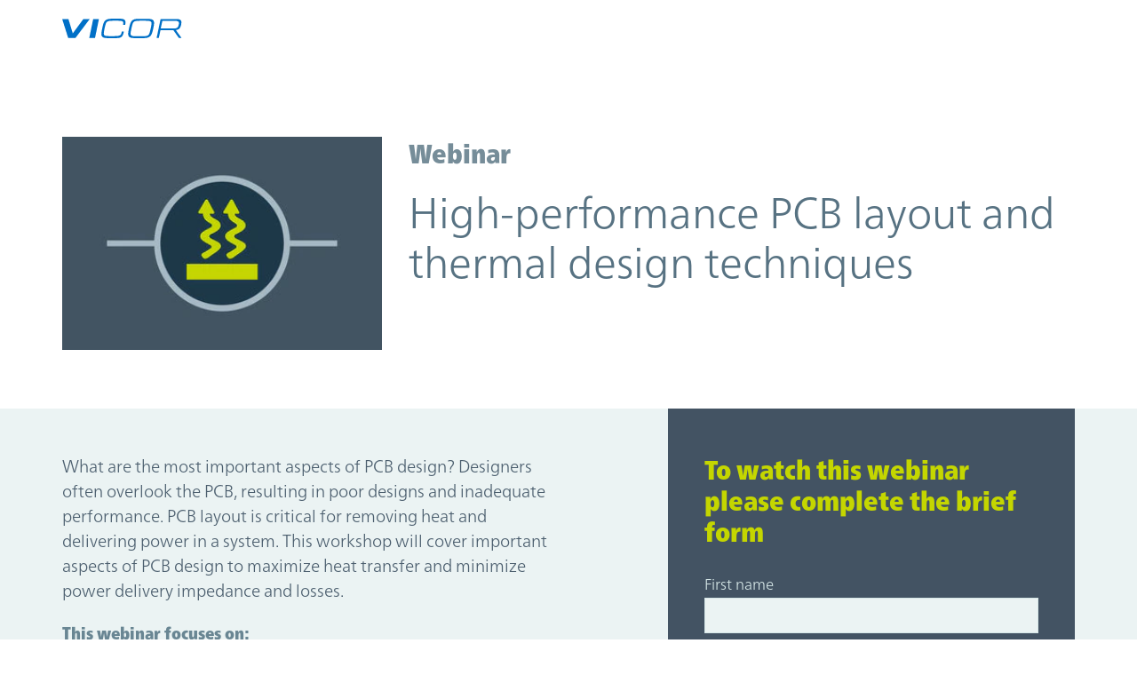

--- FILE ---
content_type: text/html;charset=UTF-8
request_url: https://www.vicorpower.com/resource-library/webinars/pcb-layout
body_size: 6683
content:
<!DOCTYPE html>

<html lang="en_US">
<head>
    <meta http-equiv="X-UA-Compatible" content="IE=Edge"/>
    <meta name="baidu-site-verification" content="K0UxziJ7dJ"/>
    <meta http-equiv="Content-Type" content="text/html; charset=utf-8"/>
    <meta name="viewport" content="width=device-width, initial-scale=1, shrink-to-fit=no, minimum-scale=1">

    <meta name="description" content="This workshop will cover important aspects of PCB design to maximize heat transfer and minimize power delivery impedance and losses."/>
            <meta name="twitter:card" content="summary"/>

<meta property="og:title" content="Free webinar: High-performance PCB layout and thermal design"/>
            <meta name="twitter:title" content="Free webinar: High-performance PCB layout and thermal design"/>
        <meta property="og:description"
                  content="This workshop will cover important aspects of PCB design to maximize heat transfer and minimize power delivery impedance and losses."/>
            <meta name="twitter:description"
                  content="This workshop will cover important aspects of PCB design to maximize heat transfer and minimize power delivery impedance and losses."/>
        <meta property="og:url"
                  content="https://www.vicorpower.com/resource-library/webinars/pcb-layout"/>
        <meta property="og:image"
          content="https://www.vicorpower.com/files/live/sites/vicor/files/images/resources-library/Webinars/icon-conduction-cooling-with-dark-grey-bkgrd-xlarge.jpg"/>
    <meta property="twitter:image"
          content="https://www.vicorpower.com/files/live/sites/vicor/files/images/resources-library/Webinars/icon-conduction-cooling-with-dark-grey-bkgrd-xlarge.jpg"/><!-- icon -->

    <link rel="icon" href="/modules/vicor-assets/img/favicon.ico"/>

    <link rel="stylesheet" href="/modules/vicor-assets/css/v0119202600/main.css"/>

    <title>High-Performance PCB Layout Webinar | Vicor</title>
    <link rel='canonical' href='https://www.vicorpower.com/resource-library/webinars/pcb-layout'/>
        <script type="text/javascript">
	        if ('undefined' == typeof google_tag_manager) {
	            (function (w, d, s, l, i) {
	                w[l] = w[l] || [];
	                w[l].push({
	                        'gtm.start': new Date().getTime(), event: 'gtm.js'
	                    }
	                );
	                var f = d.getElementsByTagName(s)[0], j = d.createElement(s), dl = l != 'dataLayer' ? '&l=' + l : '';
	                j.async = true;
	                j.src = '//www.googletagmanager.com/gtm.js?id=' + i + dl;
	                f.parentNode.insertBefore(j, f);
	            })(window, document, 'script', 'dataLayer', 'GTM-N2LW9F');
	        }
	    </script>
<!-- Build datalayer push string from extended categories -->


	<script type="application/javascript">
	        var dataLayer;
	        dataLayer = dataLayer || [];
	        </script>

	    <script type="application/javascript">
	            var dataLayer;
	            dataLayer = dataLayer || [];
	            dataLayer.push({
	                'event': 'e_webinar',
	                'vpv': '/vpv/webinar',
	                'webinarType': 'Live',
	                'webinarName': 'High-performance PCB layout and thermal design techniques'
	            });
	        </script>
	    



<script type="application/json" id="jahia-data-ctx">{"contextPath":"","lang":"en_US","uilang":"en_US","siteUuid":"d779db45-d34d-45ee-8ba7-60a21caa3e17","wcag":false,"ckeCfg":""}</script>
<script type="application/json" id="jahia-data-ck">{"path":"/modules/ckeditor/javascript/","lng":"en_US"}</script>
<script id="staticAssetJavascript0" src="/generated-resources/a3c3c406c306cf2a7c11bf4fd252e1.min.js"  ></script>
<script type="text/javascript" nonce="NmE5ZDg2NGEtNGU4Yy00NmIyLWFmMWYtOTQxNThjZDJiMDEw">
    window.digitalDataOverrides = window.digitalDataOverrides || [];
    window.digitalData = {
        "scope": "vicor",
        "site": {
            "siteInfo": {
                "siteID": "d779db45-d34d-45ee-8ba7-60a21caa3e17"
            }
        },
        "page": {
            "pageInfo": {
                "pageID": "7d4846ba-3a6c-4b57-8aa1-0fd016e11283",
                "nodeType": "jnt:page",
                "pageName": "PCB Layout",
                "pagePath": "/sites/vicor/home/resource-library/webinars/pcb-layout",
                "templateName": "landing-page",
                "destinationURL": document.location.origin + document.location.pathname,
                "destinationSearch": document.location.search,
                "referringURL": null,
                "language": "en_US",
                "categories": ["/sites/systemsite/categories/resource-types/on-demand-webinar"],
                "tags": []
            },
            "consentTypes":[
                
            ]
        },
        "events": [],
        "contextServerPublicUrl": "/modules/jexperience/proxy/vicor",
        "sourceLocalIdentifierMap" : {},
        "wemInitConfig":  {
            "contextServerUrl" : "/modules/jexperience/proxy/vicor",
            "isPreview": false,
            "timeoutInMilliseconds": 1000,
            "dxUsername" : "guest",
            "contextServerCookieName" : "context-profile-id",
            "activateWem": false,
            "enableWemActionUrl": "/en_US/sites/vicor.enableWem.do",
            "requiredProfileProperties": ['j:nodename'],
            "requiredSessionProperties": [],
            "requireSegments": false,
            "requireScores": false
        }, 
    };

   // Expose Wem init functions  
   wem.init();
  </script>

<script type="application/json" id="jahia-data-aggregatedjs">{"scripts":["/modules/jexperience/javascript/jexperience/dist/3_6_2/wem.min.js"]}</script>

<script type="text/javascript" src="/modules/CsrfServlet"></script>

                              <script>!function(a){var e="https://s.go-mpulse.net/boomerang/",t="addEventListener";if("False"=="True")a.BOOMR_config=a.BOOMR_config||{},a.BOOMR_config.PageParams=a.BOOMR_config.PageParams||{},a.BOOMR_config.PageParams.pci=!0,e="https://s2.go-mpulse.net/boomerang/";if(window.BOOMR_API_key="T2A9J-8TVGF-YUHTV-Z2RNB-EZWMA",function(){function n(e){a.BOOMR_onload=e&&e.timeStamp||(new Date).getTime()}if(!a.BOOMR||!a.BOOMR.version&&!a.BOOMR.snippetExecuted){a.BOOMR=a.BOOMR||{},a.BOOMR.snippetExecuted=!0;var i,_,o,r=document.createElement("iframe");if(a[t])a[t]("load",n,!1);else if(a.attachEvent)a.attachEvent("onload",n);r.src="javascript:void(0)",r.title="",r.role="presentation",(r.frameElement||r).style.cssText="width:0;height:0;border:0;display:none;",o=document.getElementsByTagName("script")[0],o.parentNode.insertBefore(r,o);try{_=r.contentWindow.document}catch(O){i=document.domain,r.src="javascript:var d=document.open();d.domain='"+i+"';void(0);",_=r.contentWindow.document}_.open()._l=function(){var a=this.createElement("script");if(i)this.domain=i;a.id="boomr-if-as",a.src=e+"T2A9J-8TVGF-YUHTV-Z2RNB-EZWMA",BOOMR_lstart=(new Date).getTime(),this.body.appendChild(a)},_.write("<bo"+'dy onload="document._l();">'),_.close()}}(),"".length>0)if(a&&"performance"in a&&a.performance&&"function"==typeof a.performance.setResourceTimingBufferSize)a.performance.setResourceTimingBufferSize();!function(){if(BOOMR=a.BOOMR||{},BOOMR.plugins=BOOMR.plugins||{},!BOOMR.plugins.AK){var e=""=="true"?1:0,t="",n="bu5vkpixyzbn22lnpr6q-f-7a479ae6c-clientnsv4-s.akamaihd.net",i="false"=="true"?2:1,_={"ak.v":"39","ak.cp":"455434","ak.ai":parseInt("727653",10),"ak.ol":"0","ak.cr":8,"ak.ipv":4,"ak.proto":"h2","ak.rid":"160d718e","ak.r":47376,"ak.a2":e,"ak.m":"dsca","ak.n":"essl","ak.bpcip":"13.59.85.0","ak.cport":59324,"ak.gh":"23.200.85.105","ak.quicv":"","ak.tlsv":"tls1.3","ak.0rtt":"","ak.0rtt.ed":"","ak.csrc":"-","ak.acc":"","ak.t":"1768782973","ak.ak":"hOBiQwZUYzCg5VSAfCLimQ==lKEgBg7uqbHDhI0iAWfDwMOnh4bER0Ofv9eY81B3F13oAKvE18aZXUiGx0ikvRBVnO7BKL9TMPSKeenyg0EkzduMAnxSq4y/QguxU2KtlFP4iEIXu37iiEdayGu9DX3zPNe13lj3O2rsYNz+4sxeY90pX7B4uEQsncBevEtIKPqKYOIfW7QRo26JLY5heGFiGHKFSzwutht9cOKyPDyp3u91//jlGXZBiPM4RZ8aCoPi1GiNx5LBXykzWYyJeu+ni2MCRGofpTnqbIPzSBQfcCSskDziN7P2zI7rYUCmZjxq+n2kwqUrBOxvFgOhqFrEzqWkGqAitZquFVAGg/t7equnvO85/L/O04MJ4Y449TtkrFQ+rau35zx70f0WsCqydWrLJIO3a1Y/T/1NKqNdErz6NjbqcEUwq6hyrDmdaxw=","ak.pv":"56","ak.dpoabenc":"","ak.tf":i};if(""!==t)_["ak.ruds"]=t;var o={i:!1,av:function(e){var t="http.initiator";if(e&&(!e[t]||"spa_hard"===e[t]))_["ak.feo"]=void 0!==a.aFeoApplied?1:0,BOOMR.addVar(_)},rv:function(){var a=["ak.bpcip","ak.cport","ak.cr","ak.csrc","ak.gh","ak.ipv","ak.m","ak.n","ak.ol","ak.proto","ak.quicv","ak.tlsv","ak.0rtt","ak.0rtt.ed","ak.r","ak.acc","ak.t","ak.tf"];BOOMR.removeVar(a)}};BOOMR.plugins.AK={akVars:_,akDNSPreFetchDomain:n,init:function(){if(!o.i){var a=BOOMR.subscribe;a("before_beacon",o.av,null,null),a("onbeacon",o.rv,null,null),o.i=!0}return this},is_complete:function(){return!0}}}}()}(window);</script></head>

<body class="light-theme">
<a class="sr-only sr-only-focusable" data-module="GeoLocation"
   data-props='{"apiUrl": "/resource-library/webinars/pcb-layout.locationUpdate.do"}' href="#main">Skip to
    main content</a>

<header class="header simple">
    <div class="navbar navbar-expand-lg navbar-light container">
        <div class="navbar-brand">
    <a href="https://www.vicorpower.com/" target="_self">
        <img class="logo-dark" src="/files/live/sites/vicor/files/header/vicor-logo-dk-01.svg" alt="Vicor Modular Power Components - Official Logo"/>
        <img class="logo-light" src="/files/live/sites/vicor/files/header/vicor-logo-lt-01.svg" alt="Vicor Modular Power Components - Official Logo"/>
        </a>
</div></div>
</header>
<div class="nav-overlay"></div><div class="interior-banner">
	<div class="container">
        </div>
</div><div class="section-container-wrapper s-pb-0 s-pb-md-50 s-mt-negate s-pt-0    s-pt-md-0">
            <div class="section-container">
    <div class="container">
        <div id="webinar-title-container"><div class="row custom-row ">
    <!--start grid_4-->
        <div class='col-md-4'>
            <figure class="">
        <picture>
            <img class="lazy"
     data-srcset="/files/live/sites/vicor/files/images/resources-library/Webinars/icon-conduction-cooling-with-dark-grey-bkgrd-xlarge.jpg?t=340 340w,
                /files/live/sites/vicor/files/images/resources-library/Webinars/icon-conduction-cooling-with-dark-grey-bkgrd-xlarge.jpg?t=767 767w,
                /files/live/sites/vicor/files/images/resources-library/Webinars/icon-conduction-cooling-with-dark-grey-bkgrd-xlarge.jpg?t=1150 1150w,
                /files/live/sites/vicor/files/images/resources-library/Webinars/icon-conduction-cooling-with-dark-grey-bkgrd-xlarge.jpg?t=1534 1534w,
                /files/live/sites/vicor/files/images/resources-library/Webinars/icon-conduction-cooling-with-dark-grey-bkgrd-xlarge.jpg?t=1982 1982w,
                /files/live/sites/vicor/files/images/resources-library/Webinars/icon-conduction-cooling-with-dark-grey-bkgrd-xlarge.jpg?t=2398 2398w,
                /files/live/sites/vicor/files/images/resources-library/Webinars/icon-conduction-cooling-with-dark-grey-bkgrd-xlarge.jpg?t=2780 2780w"
     alt="High-performance PCB layout and thermal design techniques"
     
            data-sizes="(min-width: 992px) 25vw, (min-width: 768px) 50vw, 100vw"
        
    data-src="/files/live/sites/vicor/files/images/resources-library/Webinars/icon-conduction-cooling-with-dark-grey-bkgrd-xlarge.jpg?t=767"

></picture>
    </figure><div class='clear'></div>
        </div>
        <!--stop grid_4-->
    <!--start grid_8-->
        <div class='col-md-8 order-mobile-first'>
            <div class="section-container-wrapper s-pb-md-0  s-pt-0    s-pt-md-0">
            <div class="section-container-wrapper s-pb-0 s-pb-md-0     negate-p-mb s-pt-md-0">
            <h2><strong>Webinar</strong></h2>

<h1>High-performance PCB layout and thermal design techniques</h1></div></div><div class='clear'></div>
        </div>
        <!--stop grid_8-->
    <div class='clear'></div>
    </div>
</div></div>
</div></div><div class="section-container-wrapper s-pb-0 s-pb-md-0  s-pt-0 bg-color-gray-100   s-pt-md-0">
            <div class="section-container">
    <div class="container">
        <div class="section-container-wrapper s-pb-0 s-pb-md-0  s-pt-0    s-pt-md-0">
            <div class="row custom-row ">
    <!--start grid_6-->
        <div class='col-md-6'>
            <div class="section-container-wrapper s-pb-0 s-pb-md-0">
            <p>What are the most important aspects of PCB design? Designers often overlook the PCB, resulting in poor designs and inadequate performance. PCB layout is critical for removing heat and delivering power in a system. This workshop will cover important aspects of PCB design to maximize heat transfer and minimize power delivery impedance and losses.</p>

<h3>This webinar focuses on:</h3>

<ul class="bulleted">
 <li>Applying thermal models and simulation</li>
 <li>PCB layout for effective thermal management</li>
 <li>Power/signal routing and integrity in high-density, high-current applications to minimize board losses and maximize performance</li>
</ul></div><h3>Who should watch?</h3>

<p>Engineers who want to discover new techniques using real-world applications to develop system architecture and select power components to fulfill conversion needs.</p><div class='clear'></div>
        </div>
        <!--stop grid_6-->
    <!--start grid_1-->
        <div class='col-md-1'>
            <div class='clear'></div>
        </div>
        <!--stop grid_1-->
    <!--start grid_5-->
        <div class='col-md-5'>
            <div class="section-container-wrapper bg-color-blue-600    expand-for-mobile">
            <div class="row custom-row ">
    <!--start grid_1-->
        <div class='col-md-1'>
            <div class='clear'></div>
        </div>
        <!--stop grid_1-->
    <!--start grid_10-->
        <div class='col-md-10'>
            <h3 class="headline-2 color-green-100" style="padding-left: 0px;"><strong>To watch this webinar please complete the brief form</strong></span></h2><form id="mktoForm_1153"></form>
	<script  src="https://lp.vicorpower.com/js/forms2/js/forms2.min.js"></script>
	<script type="text/javascript" src="/files/live/sites/vicor/files/marketo_form_library/en-us-dictionary-file.js"></script>
	<script src="/modules/vicor-templates/javascript/vicor-form-translations-logic-v1.js"></script>


<script>
	const mktoConfig = {
    	instanceURLProtoRelative: "//lp.vicorpower.com",
    	munchkinId: "633-JGC-465",
    	formId: 1153
	};

	const currentLang = "default";

	FormsPlus.fetchMktoForm(mktoConfig, function(descriptor){
   		return FormsPlus.translateMktoForm(descriptor,  mktoFormLanguages, { lang: currentLang });
	});

	
</script><div class='clear'></div>
        </div>
        <!--stop grid_10-->
    <!--start grid_1-->
        <div class='col-md-1'>
            <div class='clear'></div>
        </div>
        <!--stop grid_1-->
    <div class='clear'></div>
    </div></div><div class='clear'></div>
        </div>
        <!--stop grid_5-->
    <div class='clear'></div>
    </div></div></div>
</div></div><div class="section-container-wrapper s-pb-0 s-pb-md-0">
            <div class="section-container">
    <div class="container">
        <div class="row custom-row ">
    <!--start grid_1-->
        <div class='col-md-1'>
            <div class='clear'></div>
        </div>
        <!--stop grid_1-->
    <!--start grid_11-->
        <div class='col-md-11'>
            <h2><span class="headline-2">About the presenter</span></h2><div class='clear'></div>
        </div>
        <!--stop grid_11-->
    <div class='clear'></div>
    </div></div>
</div></div><div class="section-container-wrapper s-pt-0   negate-p-mb s-pt-md-0">
            <div class="section-container">
    <div class="container">
        <div id="presenter"><div class="row custom-row ">
    <!--start grid_1-->
        <div class='col-md-1'>
            <div class='clear'></div>
        </div>
        <!--stop grid_1-->
    <!--start grid_7-->
        <div class='col-md-7'>
            <h3>Joseph Aguilar</h3>

<p>Senior Manager, DC-DC Product Applications<br />
&nbsp;<br />
Joseph Aguilar is a Senior Manager of DC-DC Product Applications at Vicor. &nbsp; He has over 15 years of experience in the power electronics industry as an Applications Engineer.
During his career, Mr. Aguilar has worked on products and applications in a wide range of areas including defense, industrial, telecom, lighting and computing.&nbsp;
In his recent works, Mr. Aguilar has primarily focused on development of products and reference designs for high performance computing applications.
Mr. Aguilar holds a BSEE in Electrical Engineering from Western New England College in Springfield Massachusetts.</p><div class='clear'></div>
        </div>
        <!--stop grid_7-->
    <!--start grid_3-->
        <div class='col-md-3 order-mobile-first'>
            <div class="section-container-wrapper s-pb-30 s-pb-md-0  s-pt-0    s-pt-md-0">
            <figure class="">
        <picture>
            <img class="lazy"
     data-srcset="/files/live/sites/vicor/files/images/people/engineer/Vicor-Joe-Aguilar-smile-landscape-medium.jpg?t=340 340w,
                /files/live/sites/vicor/files/images/people/engineer/Vicor-Joe-Aguilar-smile-landscape-medium.jpg?t=767 767w,
                /files/live/sites/vicor/files/images/people/engineer/Vicor-Joe-Aguilar-smile-landscape-medium.jpg?t=1150 1150w,
                /files/live/sites/vicor/files/images/people/engineer/Vicor-Joe-Aguilar-smile-landscape-medium.jpg?t=1534 1534w,
                /files/live/sites/vicor/files/images/people/engineer/Vicor-Joe-Aguilar-smile-landscape-medium.jpg?t=1982 1982w,
                /files/live/sites/vicor/files/images/people/engineer/Vicor-Joe-Aguilar-smile-landscape-medium.jpg?t=2398 2398w,
                /files/live/sites/vicor/files/images/people/engineer/Vicor-Joe-Aguilar-smile-landscape-medium.jpg?t=2780 2780w"
     alt="Senior Manager DC-DC Product Applications"
     
            data-sizes="(min-width: 992px) 25vw, (min-width: 768px) 50vw, 100vw"
        
    data-src="/files/live/sites/vicor/files/images/people/engineer/Vicor-Joe-Aguilar-smile-landscape-medium.jpg?t=767"

></picture>
    </figure></div><div class='clear'></div>
        </div>
        <!--stop grid_3-->
    <!--start grid_1-->
        <div class='col-md-1'>
            <div class='clear'></div>
        </div>
        <!--stop grid_1-->
    <div class='clear'></div>
    </div>
</div></div>
</div></div><footer class="footer bg-color-blue-700">
	<div class="container">
		<div class="row" >
     <div class="social-media-container col-lg-6 order-1 order-lg-2">
    <ul class="nav social-nav">
    <li class="nav-item">
            <!-- Start "svg component" -->
<a href="https://www.linkedin.com/company/vicor-corporation/" class="nav-link">
			<img data-src="/files/live/sites/vicor/files/images/footer-social-media/linkedin.svg" src="/files/live/sites/vicor/files/images/footer-social-media/linkedin.svg" alt="Vicor LinkedIn page">
		</a>
	<!-- End "svg component" --></li>
    <li class="nav-item">
            <!-- Start "svg component" -->
<a href="https://www.youtube.com/channel/UCzVCA2sdZxxHOgbTs2FPQbw" class="nav-link">
			<img data-src="/files/live/sites/vicor/files/images/footer-social-media/youtube.svg" src="/files/live/sites/vicor/files/images/footer-social-media/youtube.svg" alt="Vicor YouTube page">
		</a>
	<!-- End "svg component" --></li>
    <li class="nav-item">
            <!-- Start "svg component" -->
<a href="https://www.facebook.com/Vicorpower/" class="nav-link">
			<img data-src="/files/live/sites/vicor/files/images/footer-social-media/facebook.svg" src="/files/live/sites/vicor/files/images/footer-social-media/facebook.svg" alt="Vicor Facebook page">
		</a>
	<!-- End "svg component" --></li>
    </ul>
</div><div class="col"><span class="copyright">&copy;2026 Vicor Corporation</span></div></div></div>
</footer><div id="icon-bundle" data-path="/modules/vicor-assets/img" data-module="ClickTracker"></div>

<script src="/modules/vicor-assets/javascript/v0119202600/vendor.js"></script>
<script src="/modules/vicor-assets/javascript/v0119202600/main.js"></script>

<script type="text/javascript">
    function lhnStatusUpdate() {
        if(lhnJsSdk.isOnline == true) {
            document.getElementById("lhnHocButton").setAttribute("style", "display: block !important")
        } else {
            document.getElementById("lhnHocButton").setAttribute("style", "display: none !important")
        }
    }

    window.lhnJsSdkInit = function () {
        lhnJsSdk.dictionary = {
            livechat: "LIVE CHAT",
        };
        lhnJsSdk.setup = {
            application_id: "9238d9e4-87b3-4e47-ac15-ca5e24d588e8",
            application_secret: "bhacsduzxlkzj/zgxuqcm4h8pb5vlhltxtvtt/i2ua5wki08ro"
        };
        lhnJsSdk.controls = [{
            type: "hoc",
            id: "10c622ad-4697-40de-536f-d1eb21f33483"
        }];
    };

    (function (d, s) {
        var newjs, lhnjs = d.getElementsByTagName(s)[0];
        newjs = d.createElement(s);
        newjs.src = "https://developer.livehelpnow.net/js/sdk/lhn-jssdk-current.min.js";
        lhnjs.parentNode.insertBefore(newjs, lhnjs);
    }(document, "script"));
</script>
<script type="text/javascript">
    const languages = ["zh-cn", "zh-tw", "ja-jp"];
    const URI = document.location.href;
    parentLang = "";
    languages.forEach(function (lang) {
        if (URI.indexOf(lang) >= 0) {
            parentLang = lang;
        }
    });
    var formLang = "";
    var styleString = "";
    
    function createStyleString(langSpecificFontFamily) {
        return "<style>\n" +
            "  /* Language specific marketo forms styling for " + langSpecificFontFamily + " */ \n" +
            "  .mktoForm .mktoFormRow .mktoError .mktoErrorMsg {\n" +
            "    font-family: Frutiger Neue W01 Light, " + langSpecificFontFamily + ", sans-serif !important;\n" +
            "  }\n" +
            "  .mktoForm .mktoFormRow .mktoLabel {\n" +
            "    font-family: Frutiger Neue W01 Light, " + langSpecificFontFamily + ", sans-serif !important;\n" +
            "  }\n" +
            "  .mktoForm .mktoFormRow input.mktoField, .mktoForm .mktoFormRow textarea.mktoField {\n" +
            "    font-family: Frutiger Neue W01 Light, " + langSpecificFontFamily + ", sans-serif !important;\n" +
            "    font-weight: 700 !important;\n" +
            "  }\n" +
            "  .mktoForm select.mktoField {\n" +
            "    font-family: Frutiger Neue W01 Light, " + langSpecificFontFamily + ", sans-serif !important;\n" +
            "  }\n" +
            "  .mktoForm .mktoFormRow select.mktoField option, .mktoForm .mktoFormRow select.mktoField.mktoValid, .mktoForm .mktoFormRow select.mktoField.mktoInvalid {\n" +
            "    font-family: Frutiger Neue W01 Bd, " + langSpecificFontFamily + ", sans-serif !important;\n" +
            "    font-weight: 700 !important;\n" +
            "  }\n" +
            "  .mktoForm select.mktoField.makebold {\n" +
            "    font-family: Frutiger Neue W01 Light, " + langSpecificFontFamily + ", sans-serif !important;\n" +
            "    font-weight: 700 !important;\n" +
            "  }\n" +
            "  .mktoForm .mktoButtonRow button.mktoButton {\n" +
            "    font-family: Frutiger Neue W01 Bd, " + langSpecificFontFamily + ", sans-serif !important;\n" +
            "    font-weight: 700 !important;\n" +
            "  }\n" +
            "</style>";
    }

    if (parentLang == "zh-cn") {
        formLang = "Simplified Chinese";
        styleString = createStyleString("source-han-sans-simplified-c");
    } else if (parentLang == "zh-tw") {
        formLang = "Traditional Chinese";
        styleString = createStyleString("source-han-sans-traditional");
    } else if (parentLang == "ja-jp") {
        formLang = "Japanese";
        styleString = createStyleString("source-han-sans-japanese");
    } else {
        formLang = "English";
    }
    document.head.insertAdjacentHTML("afterbegin", styleString);
</script>

</body>
</html>

--- FILE ---
content_type: text/javascript
request_url: https://www.vicorpower.com/modules/vicor-templates/javascript/vicor-form-translations-logic-v1.js
body_size: 1386
content:
// MDN Object.assign polyfill
"function" !== typeof Object.assign &&
Object.defineProperty(Object, "assign", {
    value: function (b, f) {
        if (null === b || void 0 === b)
            throw new TypeError("Cannot convert undefined or null to object");
        for (var e = Object(b), c = 1; c < arguments.length; c++) {
            var a = arguments[c];
            if (null !== a && void 0 !== a)
                for (var d in a)
                    Object.prototype.hasOwnProperty.call(a, d) && (e[d] = a[d]);
        }
        return e;
    },
    writable: !0,
    configurable: !0
});

window.FormsPlus = window.FormsPlus || {
  allDescriptors: {},
  allMessages: {},
  detours: {}
};

// fetch Marketo form descriptor via JSONP and inject new form
FormsPlus.fetchMktoForm = function(coreMktoConfig, onDescriptorLoaded) {
    var extConfig = {
        baseURL: coreMktoConfig.instanceURLProtoRelative + "/js/forms2/",
        ajaxPostURL: "/index.php/leadCapture/save2",
        htmlActionURL: "https:" + coreMktoConfig.instanceURLProtoRelative + "/index.php/leadCapture/save",
        descriptorURL: coreMktoConfig.instanceURLProtoRelative + "/index.php/form/getForm?" +
            "munchkinId=" + coreMktoConfig.munchkinId +
            "&form=" + coreMktoConfig.formId +
            "&url=" + encodeURIComponent(document.location.href) +
            "&callback=" + "handleDescriptor"
    };
   
    var fetchDescriptor = document.createElement("script");
    fetchDescriptor.src = extConfig.descriptorURL;
    document.head.appendChild(fetchDescriptor);
   
    window.handleDescriptor = function(descriptor){
       let finalDescriptor = onDescriptorLoaded ? onDescriptorLoaded(descriptor) : descriptor;
       renderLocalForm(finalDescriptor);
    }

    function renderLocalForm(descriptor) {       
        descriptor.action = extConfig.htmlActionURL;
		descriptor.isFormTheme = true;

        MktoForms2.setOptions({
            rootUrl: coreMktoConfig.instanceURLProtoRelative,
            baseUrl: extConfig.baseURL,
            formSubmitPath: extConfig.ajaxPostURL
        });
       
        MktoForms2.newForm(descriptor, function (form) {
            form.addHiddenFields({
                munchkinId: coreMktoConfig.munchkinId
            });
            form.render();
            form.getFormElem()[0].setAttribute("data-mkto-ready", "true");
        });
    };

};

// translate descriptor before injection (optional)
FormsPlus.translateMktoForm = function(descriptor, xlateLangs, session) {
   var matchedXlate = xlateLangs.filter(function (language) {
      return language.lang == session.lang;
   })[0];

   if (matchedXlate) {
      let translations = matchedXlate.translations;

      /* top-level merge */
      Object.assign(descriptor, translations.core);

      /* walk the individual field rows */
      translations.fields.forEach(function (xlateField) {
         descriptor.rows.forEach(function (templateRow) {
            templateRow
               .filter(function (templateField) {
               return templateField.Name == xlateField.Name;
            })
               .forEach(function (templateField) {
               /* store VRs for later deep merge */
               var mergeVisibilityRule = xlateField.VisibilityRule;
               delete xlateField.VisibilityRule;

               /* merge without VRs */
               Object.assign(templateField, xlateField);

               /* now integrate VRs, coalescing to 1st */
               if (mergeVisibilityRule && templateField.VisibilityRule) {
                  templateField.VisibilityRule.rules
                     .forEach(function (templateRule, idx) {
                     let focusedRule = mergeVisibilityRule.rules[idx] || mergeVisibilityRule.rules[0];
                     /* to cut repetition, use parent picklist if no child picklist */
                     if(xlateField.PicklistValues && !focusedRule.picklistFilterValues){
                        focusedRule.picklistFilterValues = xlateField.PicklistValues;
                     }
                     Object.assign(templateRule, focusedRule);
                  });
               }
            });
         });
      });

      /* top-level (string) properties can be further massaged using search-replace map */
      Object.keys(translations.additionalCoreSubstitutions).forEach(function(coreKey){
         let searchables = this[coreKey];
         Object.keys(searchables).forEach(function(searchSequence){
            let replaceSequence = this[searchSequence];
            descriptor[coreKey] = descriptor[coreKey].replace(searchSequence,replaceSequence);
         }, searchables)
      }, matchedXlate.translations.additionalCoreSubstitutions)
   }

   return descriptor;
};

--- FILE ---
content_type: application/javascript
request_url: https://www.vicorpower.com/files/live/sites/vicor/files/marketo_form_library/en-us-dictionary-file.js
body_size: 8060
content:
window.mktoFormLanguages = window.mktoFormLanguages || [];
window.mktoFormLanguages.push({
        "lang": "english",
        "translations": {
            "core": {},
            "fields": [
                {
                    "Name": "FirstName",
                    "InputLabel": "First name",
                    "ValidationMessage": "Enter your first name"
                },
                {
                    "Name": "LastName",
                    "InputLabel": "Last name",
                    "ValidationMessage": "Enter your last name"
                },
                {
                    "Name": "Company",
                    "InputLabel": "Company",
                    "ValidationMessage": "Enter company name"
                },
                {
                    "Name": "Email",
                    "InputLabel": "Email",
                    "ValidationMessage": "Enter a valid email address"
                },
                {
                    "Name": "Phone",
                    "InputLabel": "Phone",
                    "ValidationMessage": "Enter your phone number"
                },
                {
                    "Name": "address_one",
                    "InputLabel": "Address 1",
                    "ValidationMessage": "Enter your address"
                },
                {
                    "Name": "address_two",
                    "InputLabel": "Address 2",
                    "ValidationMessage": ""
                },
                {
                    "Name": "City",
                    "InputLabel": "City",
                    "ValidationMessage": "Enter your city"
                },
                {
                    "Name": "PostalCode",
                    "InputLabel": "Zip/postal code",
                    "ValidationMessage": "Enter your zip code"
                },
                {
                    "Name": "State",
                    "InputLabel": "State",
                    "ValidationMessage": "Select your state"
                },
                {
                    "Name": "Country",
                    "InputLabel": "Country/Region",
                    "ValidationMessage": "Select your country",
                    "Datatype": "picklist",
                    "PicklistValues": [
                        {
                            "label": "Select",
                            "value": "",
                            "selected": true,
                            "isDefault": true
                        },
                        {
                            "label": "United States",
                            "value": "United States"
                        },
                        {
                            "label": "Afghanistan",
                            "value": "Afghanistan"
                        },
                        {
                            "label": "Albania",
                            "value": "Albania"
                        },
                        {
                            "label": "Algeria",
                            "value": "Algeria"
                        },
                        {
                            "label": "American Samoa",
                            "value": "American Samoa"
                        },
                        {
                            "label": "Andorra",
                            "value": "Andorra"
                        },
                        {
                            "label": "Angola",
                            "value": "Angola"
                        },
                        {
                            "label": "Anguilla",
                            "value": "Anguilla"
                        },
                        {
                            "label": "Antarctica",
                            "value": "Antarctica"
                        },
                        {
                            "label": "Antigua and Barbuda",
                            "value": "Antigua and Barbuda"
                        },
                        {
                            "label": "Argentina",
                            "value": "Argentina"
                        },
                        {
                            "label": "Armenia",
                            "value": "Armenia"
                        },
                        {
                            "label": "Aruba",
                            "value": "Aruba"
                        },
                        {
                            "label": "Australia",
                            "value": "Australia"
                        },
                        {
                            "label": "Austria",
                            "value": "Austria"
                        },
                        {
                            "label": "Azerbaijan",
                            "value": "Azerbaijan"
                        },
                        {
                            "label": "Bahamas",
                            "value": "Bahamas"
                        },
                        {
                            "label": "Bahrain",
                            "value": "Bahrain"
                        },
                        {
                            "label": "Bangladesh",
                            "value": "Bangladesh"
                        },
                        {
                            "label": "Barbados",
                            "value": "Barbados"
                        },
                        {
                            "label": "Belarus",
                            "value": "Belarus"
                        },
                        {
                            "label": "Belgium",
                            "value": "Belgium"
                        },
                        {
                            "label": "Belize",
                            "value": "Belize"
                        },
                        {
                            "label": "Benin",
                            "value": "Benin"
                        },
                        {
                            "label": "Bermuda",
                            "value": "Bermuda"
                        },
                        {
                            "label": "Bhutan",
                            "value": "Bhutan"
                        },
                        {
                            "label": "Bolivia",
                            "value": "Bolivia"
                        },
                        {
                            "label": "Bosnia and Herzegovina",
                            "value": "Bosnia and Herzegovina"
                        },
                        {
                            "label": "Botswana",
                            "value": "Botswana"
                        },
                        {
                            "label": "Bouvet Island",
                            "value": "Bouvet Island"
                        },
                        {
                            "label": "Brazil",
                            "value": "Brazil"
                        },
                        {
                            "label": "British Indian Ocean Territory",
                            "value": "British Indian Ocean Territory"
                        },
                        {
                            "label": "Brunei Darussalam",
                            "value": "Brunei Darussalam"
                        },
                        {
                            "label": "Bulgaria",
                            "value": "Bulgaria"
                        },
                        {
                            "label": "Burkina Faso",
                            "value": "Burkina Faso"
                        },
                        {
                            "label": "Burundi",
                            "value": "Burundi"
                        },
                        {
                            "label": "Cambodia",
                            "value": "Cambodia"
                        },
                        {
                            "label": "Cameroon",
                            "value": "Cameroon"
                        },
                        {
                            "label": "Canada",
                            "value": "Canada"
                        },
                        {
                            "label": "Cape Verde",
                            "value": "Cape Verde"
                        },
                        {
                            "label": "Cayman Islands",
                            "value": "Cayman Islands"
                        },
                        {
                            "label": "Central African Republic",
                            "value": "Central African Republic"
                        },
                        {
                            "label": "Chad",
                            "value": "Chad"
                        },
                        {
                            "label": "Chile",
                            "value": "Chile"
                        },
                        {
                            "label": "China",
                            "value": "China"
                        },
                        {
                            "label": "Christmas Island",
                            "value": "Christmas Island"
                        },
                        {
                            "label": "Cocos (Keeling) Islands",
                            "value": "Cocos (Keeling) Islands"
                        },
                        {
                            "label": "Colombia",
                            "value": "Colombia"
                        },
                        {
                            "label": "Comoros",
                            "value": "Comoros"
                        },
                        {
                            "label": "Congo",
                            "value": "Congo"
                        },
                        {
                            "label": "Cook Islands",
                            "value": "Cook Islands"
                        },
                        {
                            "label": "Costa Rica",
                            "value": "Costa Rica"
                        },
                        {
                            "label": "Cote D'Ivoire",
                            "value": "Cote D'Ivoire"
                        },
                        {
                            "label": "Croatia",
                            "value": "Croatia"
                        },
                        {
                            "label": "Cyprus",
                            "value": "Cyprus"
                        },
                        {
                            "label": "Czech Republic",
                            "value": "Czech Republic"
                        },
                        {
                            "label": "Democratic Republic of Congo",
                            "value": "Democratic Republic of Congo"
                        },
                        {
                            "label": "Denmark",
                            "value": "Denmark"
                        },
                        {
                            "label": "Djibouti",
                            "value": "Djibouti"
                        },
                        {
                            "label": "Dominica",
                            "value": "Dominica"
                        },
                        {
                            "label": "Dominican Republic",
                            "value": "Dominican Republic"
                        },
                        {
                            "label": "East Timor",
                            "value": "East Timor"
                        },
                        {
                            "label": "Ecuador",
                            "value": "Ecuador"
                        },
                        {
                            "label": "Egypt",
                            "value": "Egypt"
                        },
                        {
                            "label": "El Salvador",
                            "value": "El Salvador"
                        },
                        {
                            "label": "Equatorial Guinea",
                            "value": "Equatorial Guinea"
                        },
                        {
                            "label": "Eritrea",
                            "value": "Eritrea"
                        },
                        {
                            "label": "Estonia",
                            "value": "Estonia"
                        },
                        {
                            "label": "Ethiopia",
                            "value": "Ethiopia"
                        },
                        {
                            "label": "Falkland Islands",
                            "value": "Falkland Islands"
                        },
                        {
                            "label": "Faroe Islands",
                            "value": "Faroe Islands"
                        },
                        {
                            "label": "Fiji",
                            "value": "Fiji"
                        },
                        {
                            "label": "Finland",
                            "value": "Finland"
                        },
                        {
                            "label": "Fmr Yugoslav Rep of Macedonia",
                            "value": "Fmr Yugoslav Rep of Macedonia"
                        },
                        {
                            "label": "France",
                            "value": "France"
                        },
                        {
                            "label": "French Guiana",
                            "value": "French Guiana"
                        },
                        {
                            "label": "French Polynesia",
                            "value": "French Polynesia"
                        },
                        {
                            "label": "French Southern Territories",
                            "value": "French Southern Territories"
                        },
                        {
                            "label": "Gabon",
                            "value": "Gabon"
                        },
                        {
                            "label": "Gambia",
                            "value": "Gambia"
                        },
                        {
                            "label": "Georgia",
                            "value": "Georgia"
                        },
                        {
                            "label": "Germany",
                            "value": "Germany"
                        },
                        {
                            "label": "Ghana",
                            "value": "Ghana"
                        },
                        {
                            "label": "Gibraltar",
                            "value": "Gibraltar"
                        },
                        {
                            "label": "Greece",
                            "value": "Greece"
                        },
                        {
                            "label": "Greenland",
                            "value": "Greenland"
                        },
                        {
                            "label": "Grenada",
                            "value": "Grenada"
                        },
                        {
                            "label": "Guadeloupe",
                            "value": "Guadeloupe"
                        },
                        {
                            "label": "Guam",
                            "value": "Guam"
                        },
                        {
                            "label": "Guatemala",
                            "value": "Guatemala"
                        },
                        {
                            "label": "Guinea",
                            "value": "Guinea"
                        },
                        {
                            "label": "Guinea-Bissau",
                            "value": "Guinea-Bissau"
                        },
                        {
                            "label": "Guyana",
                            "value": "Guyana"
                        },
                        {
                            "label": "Haiti",
                            "value": "Haiti"
                        },
                        {
                            "label": "Heard and McDonald Islands",
                            "value": "Heard and McDonald Islands"
                        },
                        {
                            "label": "Holy See (Vatican City State)",
                            "value": "Holy See (Vatican City State)"
                        },
                        {
                            "label": "Honduras",
                            "value": "Honduras"
                        },
                        {
                            "label": "Hungary",
                            "value": "Hungary"
                        },
                        {
                            "label": "Iceland",
                            "value": "Iceland"
                        },
                        {
                            "label": "India",
                            "value": "India"
                        },
                        {
                            "label": "Indonesia",
                            "value": "Indonesia"
                        },
                        {
                            "label": "Iraq",
                            "value": "Iraq"
                        },
                        {
                            "label": "Ireland",
                            "value": "Ireland"
                        },
                        {
                            "label": "Israel",
                            "value": "Israel"
                        },
                        {
                            "label": "Italy",
                            "value": "Italy"
                        },
                        {
                            "label": "Jamaica",
                            "value": "Jamaica"
                        },
                        {
                            "label": "Japan",
                            "value": "Japan"
                        },
                        {
                            "label": "Jordan",
                            "value": "Jordan"
                        },
                        {
                            "label": "Kazakhstan",
                            "value": "Kazakhstan"
                        },
                        {
                            "label": "Kenya",
                            "value": "Kenya"
                        },
                        {
                            "label": "Kiribati",
                            "value": "Kiribati"
                        },
                        {
                            "label": "Korea",
                            "value": "Korea"
                        },
                        {
                            "label": "Kosovo",
                            "value": "Kosovo"
                        },
                        {
                            "label": "Kuwait",
                            "value": "Kuwait"
                        },
                        {
                            "label": "Kyrgyzstan",
                            "value": "Kyrgyzstan"
                        },
                        {
                            "label": "Lao People's Democratic Rep",
                            "value": "Lao People's Democratic Rep"
                        },
                        {
                            "label": "Latvia",
                            "value": "Latvia"
                        },
                        {
                            "label": "Lebanon",
                            "value": "Lebanon"
                        },
                        {
                            "label": "Lesotho",
                            "value": "Lesotho"
                        },
                        {
                            "label": "Liberia",
                            "value": "Liberia"
                        },
                        {
                            "label": "Libyan Arab Jamahiriya",
                            "value": "Libyan Arab Jamahiriya"
                        },
                        {
                            "label": "Liechtenstein",
                            "value": "Liechtenstein"
                        },
                        {
                            "label": "Lithuania",
                            "value": "Lithuania"
                        },
                        {
                            "label": "Luxembourg",
                            "value": "Luxembourg"
                        },
                        {
                            "label": "Macedonia",
                            "value": "Macedonia"
                        },
                        {
                            "label": "Madagascar",
                            "value": "Madagascar"
                        },
                        {
                            "label": "Malawi",
                            "value": "Malawi"
                        },
                        {
                            "label": "Malaysia",
                            "value": "Malaysia"
                        },
                        {
                            "label": "Maldives",
                            "value": "Maldives"
                        },
                        {
                            "label": "Mali",
                            "value": "Mali"
                        },
                        {
                            "label": "Malta",
                            "value": "Malta"
                        },
                        {
                            "label": "Marshall Islands",
                            "value": "Marshall Islands"
                        },
                        {
                            "label": "Martinique",
                            "value": "Martinique"
                        },
                        {
                            "label": "Mauritania",
                            "value": "Mauritania"
                        },
                        {
                            "label": "Mauritius",
                            "value": "Mauritius"
                        },
                        {
                            "label": "Mayotte",
                            "value": "Mayotte"
                        },
                        {
                            "label": "Mexico",
                            "value": "Mexico"
                        },
                        {
                            "label": "Micronesia",
                            "value": "Micronesia"
                        },
                        {
                            "label": "Moldova",
                            "value": "Moldova"
                        },
                        {
                            "label": "Monaco",
                            "value": "Monaco"
                        },
                        {
                            "label": "Mongolia",
                            "value": "Mongolia"
                        },
                        {
                            "label": "Montenegro",
                            "value": "Montenegro"
                        },
                        {
                            "label": "Montserrat",
                            "value": "Montserrat"
                        },
                        {
                            "label": "Morocco",
                            "value": "Morocco"
                        },
                        {
                            "label": "Mozambique",
                            "value": "Mozambique"
                        },
                        {
                            "label": "Myanmar",
                            "value": "Myanmar"
                        },
                        {
                            "label": "Namibia",
                            "value": "Namibia"
                        },
                        {
                            "label": "Nauru",
                            "value": "Nauru"
                        },
                        {
                            "label": "Nepal",
                            "value": "Nepal"
                        },
                        {
                            "label": "Netherlands",
                            "value": "Netherlands"
                        },
                        {
                            "label": "Netherlands Antilles",
                            "value": "Netherlands Antilles"
                        },
                        {
                            "label": "New Caledonia",
                            "value": "New Caledonia"
                        },
                        {
                            "label": "New Zealand",
                            "value": "New Zealand"
                        },
                        {
                            "label": "Nicaragua",
                            "value": "Nicaragua"
                        },
                        {
                            "label": "Niger",
                            "value": "Niger"
                        },
                        {
                            "label": "Nigeria",
                            "value": "Nigeria"
                        },
                        {
                            "label": "Niue",
                            "value": "Niue"
                        },
                        {
                            "label": "Norfolk Island",
                            "value": "Norfolk Island"
                        },
                        {
                            "label": "Northern Mariana Islands",
                            "value": "Northern Mariana Islands"
                        },
                        {
                            "label": "Norway",
                            "value": "Norway"
                        },
                        {
                            "label": "Oman",
                            "value": "Oman"
                        },
                        {
                            "label": "Pakistan",
                            "value": "Pakistan"
                        },
                        {
                            "label": "Palau",
                            "value": "Palau"
                        },
                        {
                            "label": "Panama",
                            "value": "Panama"
                        },
                        {
                            "label": "Papua New Guinea",
                            "value": "Papua New Guinea"
                        },
                        {
                            "label": "Paraguay",
                            "value": "Paraguay"
                        },
                        {
                            "label": "Peru",
                            "value": "Peru"
                        },
                        {
                            "label": "Philippines",
                            "value": "Philippines"
                        },
                        {
                            "label": "Pitcairn",
                            "value": "Pitcairn"
                        },
                        {
                            "label": "Poland",
                            "value": "Poland"
                        },
                        {
                            "label": "Portugal",
                            "value": "Portugal"
                        },
                        {
                            "label": "Puerto Rico",
                            "value": "Puerto Rico"
                        },
                        {
                            "label": "Qatar",
                            "value": "Qatar"
                        },
                        {
                            "label": "Reunion",
                            "value": "Reunion"
                        },
                        {
                            "label": "Romania",
                            "value": "Romania"
                        },
                        {
                            "label": "Russian Federation",
                            "value": "Russian Federation"
                        },
                        {
                            "label": "Rwanda",
                            "value": "Rwanda"
                        },
                        {
                            "label": "Saint Helena",
                            "value": "Saint Helena"
                        },
                        {
                            "label": "Saint Kitts and Nevis",
                            "value": "Saint Kitts and Nevis"
                        },
                        {
                            "label": "Saint Lucia",
                            "value": "Saint Lucia"
                        },
                        {
                            "label": "Saint Pierre and Miquelon",
                            "value": "Saint Pierre and Miquelon"
                        },
                        {
                            "label": "Samoa",
                            "value": "Samoa"
                        },
                        {
                            "label": "San Marino",
                            "value": "San Marino"
                        },
                        {
                            "label": "Sao Tome and Principe",
                            "value": "Sao Tome and Principe"
                        },
                        {
                            "label": "Saudi Arabia",
                            "value": "Saudi Arabia"
                        },
                        {
                            "label": "Senegal",
                            "value": "Senegal"
                        },
                        {
                            "label": "Serbia",
                            "value": "Serbia"
                        },
                        {
                            "label": "Seychelles",
                            "value": "Seychelles"
                        },
                        {
                            "label": "Sierra Leone",
                            "value": "Sierra Leone"
                        },
                        {
                            "label": "Singapore",
                            "value": "Singapore"
                        },
                        {
                            "label": "Slovakia",
                            "value": "Slovakia"
                        },
                        {
                            "label": "Slovenia",
                            "value": "Slovenia"
                        },
                        {
                            "label": "Solomon Islands",
                            "value": "Solomon Islands"
                        },
                        {
                            "label": "Somalia",
                            "value": "Somalia"
                        },
                        {
                            "label": "South Africa",
                            "value": "South Africa"
                        },
                        {
                            "label": "Spain",
                            "value": "Spain"
                        },
                        {
                            "label": "SriLanka",
                            "value": "SriLanka"
                        },
                        {
                            "label": "St Vincent and the Grenadines",
                            "value": "St Vincent and the Grenadines"
                        },
                        {
                            "label": "Sth Georgia & Sth Sandwich Is",
                            "value": "Sth Georgia & Sth Sandwich Is"
                        },
                        {
                            "label": "Suriname",
                            "value": "Suriname"
                        },
                        {
                            "label": "Svalbard and Jan Mayen",
                            "value": "Svalbard and Jan Mayen"
                        },
                        {
                            "label": "Swaziland",
                            "value": "Swaziland"
                        },
                        {
                            "label": "Sweden",
                            "value": "Sweden"
                        },
                        {
                            "label": "Switzerland",
                            "value": "Switzerland"
                        },
                        {
                            "label": "Taiwan",
                            "value": "Taiwan"
                        },
                        {
                            "label": "Tajikistan",
                            "value": "Tajikistan"
                        },
                        {
                            "label": "Tanzania",
                            "value": "Tanzania"
                        },
                        {
                            "label": "Thailand",
                            "value": "Thailand"
                        },
                        {
                            "label": "Togo",
                            "value": "Togo"
                        },
                        {
                            "label": "Tokelau",
                            "value": "Tokelau"
                        },
                        {
                            "label": "Tonga",
                            "value": "Tonga"
                        },
                        {
                            "label": "Trinidad and Tobago",
                            "value": "Trinidad and Tobago"
                        },
                        {
                            "label": "Tunisia",
                            "value": "Tunisia"
                        },
                        {
                            "label": "Turkey",
                            "value": "Turkey"
                        },
                        {
                            "label": "Turkmenistan",
                            "value": "Turkmenistan"
                        },
                        {
                            "label": "Turks and Caicos Islands",
                            "value": "Turks and Caicos Islands"
                        },
                        {
                            "label": "Tuvalu",
                            "value": "Tuvalu"
                        },
                        {
                            "label": "US Minor Outlying Islands",
                            "value": "US Minor Outlying Islands"
                        },
                        {
                            "label": "Uganda",
                            "value": "Uganda"
                        },
                        {
                            "label": "Ukraine",
                            "value": "Ukraine"
                        },
                        {
                            "label": "United Arab Emirates",
                            "value": "United Arab Emirates"
                        },
                        {
                            "label": "United Kingdom",
                            "value": "United Kingdom"
                        },						
                        {
                            "label": "Uruguay",
                            "value": "Uruguay"
                        },
                        {
                            "label": "Uzbekistan",
                            "value": "Uzbekistan"
                        },
                        {
                            "label": "Vanuatu",
                            "value": "Vanuatu"
                        },
                        {
                            "label": "Venezuela",
                            "value": "Venezuela"
                        },
                        {
                            "label": "Vietnam",
                            "value": "Vietnam"
                        },
                        {
                            "label": "Virgin Islands (British)",
                            "value": "Virgin Islands (British)"
                        },
                        {
                            "label": "Virgin Islands (U.S.)",
                            "value": "Virgin Islands (U.S.)"
                        },
                        {
                            "label": "Wallis and Futuna Islands",
                            "value": "Wallis and Futuna Islands"
                        },
                        {
                            "label": "Western Sahara",
                            "value": "Western Sahara"
                        },
                        {
                            "label": "Yemen",
                            "value": "Yemen"
                        },
                        {
                            "label": "Yugoslavia",
                            "value": "Yugoslavia"
                        },
                        {
                            "label": "Zambia",
                            "value": "Zambia"
                        },
                        {
                            "label": "Zimbabwe",
                            "value": "Zimbabwe"
                        }
                    ]
                },
				{
                    "Name": "prefectures",
                    "InputLabel": "Prefectures",
                    "ValidationMessage": "Choose a prefecture",
                    "Datatype": "picklist",
                    "PicklistValues": [
                        {
                            "label": "Select",
                            "value": "",
                            "selected": true,
                            "isDefault": true
                        },
                        {
                            "label": "Hokkaidō",
                            "value": "Hokkaidō"
                        },
                        {
                            "label": "Aomori",
                            "value": "Aomori-ken"
                        },
                        {
                            "label": "Iwate",
                            "value": "Iwate-ken"
                        },
                        {
                            "label": "Miyagi",
                            "value": "Miyagi-ken"
                        },
                        {
                            "label": "Akita",
                            "value": "Akita-ken"
                        },
                        {
                            "label": "Yamagata",
                            "value": "Yamagata-ken"
                        },
                        {
                            "label": "Fukushima",
                            "value": "Fukushima-ken"
                        },
                        {
                            "label": "Ibaraki",
                            "value": "Ibaraki-ken"
                        },
                        {
                            "label": "Tochigi",
                            "value": "Tochigi-ken"
                        },
                        {
                            "label": "Gunma",
                            "value": "Gunma-ken"
                        },
                        {
                            "label": "Saitama",
                            "value": "Saitama-ken"
                        },
                        {
                            "label": "Chiba",
                            "value": "Chiba-ken"
                        },
                        {
                            "label": "Tōkyō",
                            "value": "Tōkyō-to"
                        },
                        {
                            "label": "Kanagawa",
                            "value": "Kanagawa-ken"
                        },
                        {
                            "label": "Niigata",
                            "value": "Niigata-ken"
                        },
                        {
                            "label": "Toyama",
                            "value": "Toyama-ken"
                        },
                        {
                            "label": "Ishikawa",
                            "value": "Ishikawa-ken"
                        },
                        {
                            "label": "Fukui",
                            "value": "Fukui-ken"
                        },
                        {
                            "label": "Yamanashi",
                            "value": "Yamanashi-ken"
                        },
                        {
                            "label": "Nagano",
                            "value": "Nagano-ken"
                        },
                        {
                            "label": "Gifu",
                            "value": "Gifu-ken"
                        },
                        {
                            "label": "Shizuoka",
                            "value": "Shizuoka-ken"
                        },
                        { 
                            "label": "Aichi",
                            "value": "Aichi-ken"
                        },
                        {
                            "label": "Mie",
                            "value": "Mie-ken"
                        },
                        {
                            "label": "Shiga",
                            "value": "Shiga-ken"
                        },
                        {
                            "label": "Kyōto-fu",
                            "value": "Kyōto-fu"
                        },
                        {
                            "label": "Ōsaka-fu",
                            "value": "Ōsaka-fu"
                        },
                        {
                            "label": "Hyōgo",
                            "value": "Hyōgo-ken"
                        },
                        {
                            "label": "Nara",
                            "value": "Nara-ken"
                        },
                        {
                            "label": "Wakayama",
                            "value": "Wakayama-ken"
                        },
                        {
                            "label": "Tottori",
                            "value": "Tottori-ken"
                        },
                        {
                            "label": "Shimane",
                            "value": "Shimane-ken"
                        },
                        {
                            "label": "Okayama",
                            "value": "Okayama-ken"
                        },
                        {
                            "label": "Hiroshima",
                            "value": "Hiroshima-ken"
                        },
                        {
                            "label": "Yamaguchi",
                            "value": "Yamaguchi-ken"
                        },
                        {
                            "label": "Tokushima",
                            "value": "Tokushima-ken"
                        },
                        {
                            "label": "Kagawa",
                            "value": "Kagawa-ken"
                        },
                        {
                            "label": "Ehime",
                            "value": "Ehime-ken"
                        },
                        {
                            "label": "Kōchi",
                            "value": "Kōchi-ken"
                        },
                        {
                            "label": "Fukuoka",
                            "value": "Fukuoka-ken"
                        },
                        {
                            "label": "Saga",
                            "value": "Saga-ken"
                        },
                        {
                            "label": "Nagasaki",
                            "value": "Nagasaki-ken"
                        },
                        {
                            "label": "Kumamoto",
                            "value": "Kumamoto-ken"
                        },
                        {
                            "label": "Ōita",
                            "value": "Ōita-ken"
                        },
                        {
                            "label": "Miyazaki",
                            "value": "Miyazaki-ken"
                        },
                        {
                            "label": "Kagoshima",
                            "value": "Kagoshima-ken"
                        },
                        {
                            "label": "Okinawa",
                            "value": "Okinawa-ken"
                        },
                        {
                            "label": "Yamagata",
                            "value": "Yamagata-ken"
                        }
                    ]
                },
                {
                    "Name": "My_estimate_annual_usage",
                    "InputLabel": "My annual usage",
                    "ValidationMessage": "Select a range",
                    "Datatype": "picklist",
                    "PicklistValues": [
                        {
                            "label": "",
                            "value": "",
                            "selected": true,
                            "isDefault": true
                        },
                        {
                            "label": "1-50",
                            "value": "1-50"
                        },
                        {
                            "label": "51-100",
                            "value": "51-100"
                        },
                        {
                            "label": "101-250",
                            "value": "101-250"
                        },
                        {
                            "label": "251-500",
                            "value": "251-500"
                        },
                        {
                            "label": "501-1000",
                            "value": "501-1000"
                        },
                        {
                            "label": "1000+",
                            "value": "1000+"
                        },
                        {
                            "label": "Unknown/not relevant",
                            "value": "Unknown/not relevant"
                        }
                    ]
                },
                {
                    "Name": "My_current_project_stage",
                    "InputLabel": "My current project stage",
                    "ValidationMessage": "Select a stage",
                    "Datatype": "picklist",
                    "PicklistValues": [
                        {
                            "label": "",
                            "value": "",
                            "selected": true,
                            "isDefault": true
                        },
                        {
                            "label": "Concept",
                            "value": "Concept"
                        },
                        {
                            "label": "Researching solutions",
                            "value": "Researching solutions"
                        },
                        {
                            "label": "Requirement building",
                            "value": "Requirement building"
                        },
                        {
                            "label": "Evaluating solutions",
                            "value": "Evaluating solutions"
                        },
                        {
                            "label": "Finalizing design",
                            "value": "Finalizing design"
                        },
                        {
                            "label": "In Productions",
                            "value": "In Productions"
                        },
                        {
                            "label": "Project planned (0-3 months)",
                            "value": "Project planned (0-3 months)"
                        },
                        {
                            "label": "Project planned (3-6 months)",
                            "value": "Project planned (3-6 months)"
                        },
                        {
                            "label": "No project",
                            "value": "No project"
                        }
                    ]
                },
                {
                    "Name": "Title",
                    "InputLabel": "Job title",
                    "ValidationMessage": "This field is required"
                },
                {
                    "Name": "LeadRole",
                    "InputLabel": "Role",
                    "ValidationMessage": "Select a role",
                    "Datatype": "picklist",
                    "PicklistValues": [
                        {
                            "label": "Select",
                            "value": "",
                            "selected": true,
                            "isDefault": true
                        },
                        {
                            "label": "Design engineering",
                            "value": "Design engineering"
                        },
                        {
                            "label": "Quality",
                            "value": "Quality"
                        },
                        {
                            "label": "Manufacturing / Operations",
                            "value": "Manufacturing / Operations"
                        },
                        {
                            "label": "Purchasing",
                            "value": "Purchasing"
                        },
                        {
                            "label": "Consultant",
                            "value": "Consultant"
                        },
                        {
                            "label": "Engineering management",
                            "value": "Engineering management"
                        },
                        {
                            "label": "Sales / Marketing",
                            "value": "Sales / Marketing"
                        },
                        {
                            "label": "Corporate management",
                            "value": "Corporate management"
                        },
                        {
                            "label": "Finance",
                            "value": "Finance"
                        },
                        {
                            "label": "R&D",
                            "value": "R&D"
                        },
                        {
                            "label": "Education",
                            "value": "Education"
                        },
                        {
                            "label": "Testing",
                            "value": "Testing"
                        },
                        {
                            "label": "Student",
                            "value": "Student"
                        }
                    ]
                },
                {
                    "Name": "Industry",
                    "InputLabel": "Industry interest",
                    "ValidationMessage": "Select an industry",
                    "Datatype": "picklist",
                    "PicklistValues": [
                        {
                            "label": "Select",
                            "value": "",
                            "selected": true,
                            "isDefault": true
                        },
                        {
                            "label": "Aerospace / Defense",
                            "value": "Aerospace and Defense"
                        },
                        {
                            "label": "Automated Test Equipment",
                            "value": "ATE"
                        },
                        {
                            "label": "Automotive",
                            "value": "Automotive"
                        },
                        {
                            "label": "Battery Formation & Test",
                            "value": "Battery Formation & Test"
                        },
                        {
                            "label": "Communications",
                            "value": "Communications"
                        },
                        {
                            "label": "Data Center / Computing",
                            "value": "Computing"
                        },
                        {
                            "label": "Energy and Renewables",
                            "value": "Energy and Renewables"
                        },
                        {
                            "label": "Heavy Equipment (agriculture, construction, commercial, etc.)",
                            "value": "Heavy Equipment"
                        },
                                                {
                            "label": "Industrial",
                            "value": "Industrial"
                        },
                        {
                            "label": "Instrumentation",
                            "value": "Instrumentation"
                        },
                        {
                            "label": "LED / Signage",
                            "value": "LED Signage & Optical"
                        },
                        {
                            "label": "Light Electric Vehicles / Mobility",
                            "value": "LEV and Mobility"
                        },
                        {
                            "label": "Medical",
                            "value": "Medical"
                        },
                        {
                            "label": "Rail / Transportation",
                            "value": "Rail and Transportation"
                        },
                        {
                            "label": "Robotics",
                            "value": "Robotics"
                        },
                        {
                            "label": "Satellite / Space",
                            "value": "Satellite / Space"
                        },
                        {
                            "label": "UAV / ROV",
                            "value": "UAV"
                        },
                        {
                            "label": "Other",
                            "value": "Other"
                        }
                    ]
                },
				{
                    "Name": "newsletterengagement",
                    "InputLabel": "Newsletter subscription",
                    "ValidationMessage": "Select newsletters",
                    "Datatype": "checkbox",
                    "PicklistValues": [
                        {
                            "label": "General News (monthly)",
                            "value": "General News (monthly)"
                        },
                        {
                            "label": "Powering Innovations (quarterly)",
                            "value": "Powering Innovations (quarterly)"
                        },
                        {
                            "label": "Automotive (quarterly)",
                            "value": "Automotive (quarterly)"
                        },
                        {
                            "label": "Aerospace and Defense (quarterly)",
                            "value": "Aerospace and Defense (quarterly)"
                        },
                        {
                            "label": "Robotics (quarterly)",
                            "value": "Robotics (quarterly)"
                        },
                        {
                            "label": "Computing (quarterly)",
                            "value": "Computing (quarterly)"
                        }
                    ],
                    "VisibilityRule": {
                        "defaultVisibility": "hide",
                        "rules": [
                            {
                                "subjectField": "optedIn",
                                "operator": "equal",
                                "values": ["yes"],
                                "altLabel": "Newsletter subscription"
                            }
                        ]
                    }
                },
                {
                    "Name": "optedIn",
                    "InputLabel": "Would you like to receive the latest product and technical resource information from the industry's leading power solutions provider?",
                    "ValidationMessage": "Select an option",
                    "Datatype": "radio",
                    "PicklistValues": [
                        {
                            "label": "Yes",
                            "value": "yes"
                        },
                        {
                            "label": "No",
                            "value": "no"
                        }
                    ]
                },
				{
                    "Name": "product",
                    "InputLabel": "I'm interested in",
                    "ValidationMessage": "Please make your selections",
                    "Datatype": "checkbox",
                    "PicklistValues": [                        
                        {
                            "label": "BCM6135",
                            "value": "BCM6135"
                        },
                        {
                            "label": "DCM3735",
                            "value": "DCM3735"
                        },
                        {
                            "label": "NBM2317",
                            "value": "NBM2317"
                        },
                        {
                            "label": "NBM9280",
                            "value": "NBM9280"
                        },
                        {
                            "label": "PRM3735",
                            "value": "PRM3735"
                        }                        
                    ]
                },
				{
                    "Name": "commentCapture",
                    "InputLabel": "Your question or comment",
                    "ValidationMessage": "Enter your question or comment"                    
                },
				{
                    "Name": "projectInformation",
                    "InputLabel": "Project information",
                    "ValidationMessage": "Enter your project information"                    
                },
				{
                    "Name": "yourPowerChallenge",
                    "InputLabel": "Describe your power challenge and how Vicor power modules helped you design a better power delivery network",
                    "ValidationMessage": "Describe your power challenge"                    
                },
				{
                    "Name": "ineedhelpwith",
                    "InputLabel": "I need help with",
                    "ValidationMessage": "Select an option",
                    "Datatype": "picklist",
                    "PicklistValues": [
                        {
                            "label": "Select",
                            "value": "",
                            "selected": true,
                            "isDefault": true
                        },
                        {
                            "label": "Customer support",
                            "value": "Customer support"
                        },
                        {
                            "label": "Technical support",
                            "value": "Technical support"
                        },
						{
                            "label": "General inquiry",
                            "value": "General inquiry"
                        },
						{
                            "label": "Website feedback",
                            "value": "Website feedback"
                        }
                    ]
                },
				{
                    "Name": "gDPR",
                    "InputLabel": "",
                    "ValidationMessage": "",
                    "Datatype": "checkbox",
                    "PicklistValues": [                        
                        {
                            "label": "Sign me up! By checking this box, I agree to receive email communications from Vicor that can help me do my job – this includes product information, white papers, case studies, etc. I understand that I can unsubscribe at any time. All information that I supply is protected by the Vicor <a href='https://www.vicorpower.com/privacy-policy' style='color: #ffffff; text-decoration: underline;' target-'_blank'>privacy policy</a>.",
                            "value": "yes"
                        }                      
                    ]
                }
            ],
            "additionalCoreSubstitutions": {
                "SubmitLabel": {
                    "CLICK ME": "Download",
					"Contact Me": "Contact Me",
					"Download": "Download",
					"Download the Design Guide": "Download the Design Guide",					
                    "Get More Info": "Get More Info",
					"Get Updates": "Get Updates",
					"Read Now": "Read Now",
					"Send Request": "Send Request",
					"Submit": "Submit It!",
					"View white paper": "View white paper",
					"Watch Now": "Watch Now"					
                }
            }
        }
    }
)

--- FILE ---
content_type: application/javascript; charset=utf-8
request_url: https://lp.vicorpower.com/index.php/form/getForm?munchkinId=633-JGC-465&form=1153&url=https%3A%2F%2Fwww.vicorpower.com%2Fresource-library%2Fwebinars%2Fpcb-layout&callback=handleDescriptor
body_size: 6181
content:
handleDescriptor({"Id":1153,"Vid":1153,"Status":"approved","Name":"OA-2021-09 WR - PCB layout.PCB layout Form","Description":"","Layout":"left","GutterWidth":10,"OffsetWidth":10,"HasTwoButtons":true,"SubmitLabel":"Watch Now","ResetLabel":"Clear","ButtonLocation":"120","LabelWidth":100,"FieldWidth":150,"ToolTipType":"none","FontFamily":"Helvetica, Arial, sans-serif","FontSize":"13px","FontColor":"#333","FontUrl":null,"LineMargin":10,"ProcessorVersion":2,"CreatedByUserid":422,"ProcessOptions":{"language":"English","locale":"en_US","profiling":{"isEnabled":false,"numberOfProfilingFields":3,"alwaysShowFields":[]},"socialSignOn":{"isEnabled":false,"enabledNetworks":[],"cfId":null,"codeSnippet":null},"knownLead":{"type":"form","template":""}},"EnableDeferredMode":0,"EnableCaptcha":0,"EnableGlobalFormValidationRule":1,"ButtonType":null,"ButtonImageUrl":null,"ButtonText":null,"ButtonSubmissionText":"","ButtonStyle":{"id":11,"className":"mktoSimple","css":".mktoForm .mktoButtonWrap.mktoSimple .mktoButton {\ncolor:#fff;\nborder:1px solid #75ae4c;\npadding:0.4em 1em;\nfont-size:1em;\nbackground-color:#99c47c;\nbackground-image: -webkit-gradient(linear, left top, left bottom, from(#99c47c), to(#75ae4c));\nbackground-image: -webkit-linear-gradient(top, #99c47c, #75ae4c);\nbackground-image: -moz-linear-gradient(top, #99c47c, #75ae4c);\nbackground-image: linear-gradient(to bottom, #99c47c, #75ae4c);\n}\n.mktoForm .mktoButtonWrap.mktoSimple .mktoButton:hover {\nborder:1px solid #447f19;\n}\n.mktoForm .mktoButtonWrap.mktoSimple .mktoButton:focus {\noutline:none;\nborder:1px solid #447f19;\n}\n.mktoForm .mktoButtonWrap.mktoSimple .mktoButton:active{\nbackground-color:#75ae4c;\nbackground-image: -webkit-gradient(linear, left top, left bottom, from(#75ae4c), to(#99c47c));\nbackground-image: -webkit-linear-gradient(top, #75ae4c, #99c47c);\nbackground-image: -moz-linear-gradient(top, #75ae4c, #99c47c);\nbackground-image: linear-gradient(to bottom, #75ae4c, #99c47c);\n}\n","buttonColor":null},"ThemeStyle":{"id":2,"displayOrder":1,"name":"Simple","backgroundColor":"#FFF","layout":"left","fontFamily":"Helvetica, Arial, sans-serif","fontSize":"13px","fontColor":"#333","offsetWidth":10,"gutterWidth":10,"labelWidth":100,"fieldWidth":150,"lineMargin":10,"useBackgroundColorOnPreview":false,"css":".mktoForm fieldset.mkt3-formEditorFieldContainer{border: solid 1px gray;}.mktoForm fieldset.mkt3-formEditorFieldContainer legend{padding:0 1em;}","href":"css\/forms2-theme-simple.css","buttonStyleId":11},"ThemeStyleOverride":"\/* Add your custom CSS below *\/\n.mktoForm {\n    width: 100% !important;\n    background: #435363;\n}\n.mktoForm .mktoFormRow .mktoFormCol .mktoHtmlText h3 {\n    color: #C4D600;\n    padding-left: 0px; !important;\n}\n.container.rich-text {\n    padding-left: 0px !important;\n}\n.mktoForm .mktoFormCol {\n    margin-bottom: 20px !important; \n    min-height: 0px !important;\n}\n.mktoForm .mktoFormRow .mktoLabel {\n    width: 100% !important;\n    color: #D6E7E7;\n    margin-bottom: 5px;\n    font-family: Frutiger Neue W01 Light, Arial;\n    font-size: 17px;\n    line-height: 23px;\n    font-weight: 400 !important;\n    padding-top: 0px !important;\n}\n.mktoGutter, .mktoOffset {\n    display: none;\n}\n.mktoForm .mktoFormRow .mktoField {\n    width: 100% !important;\n    border: 1px solid #D6E7E7;\n    background: #EBF3F3;\n    font-size: 19px;\n    line-height: 25px;\n    vertical-align: middle !important;\n    color: #4A5D6D;\n    font-family: Frutiger Neue W01 Bd, Arial;\n    padding: 0 10px;\n    padding-top: 0px !important;\n    border-radius: 0px !important;\n    box-shadow: none !important;\n    font-weight: 400;\n    margin-bottom: 0px !important;\n    height: 40px;\n}\n.mktoForm span{\n    color: #D6E7E7 !important;\n    font-size: 19px !important;\n    line-height: 25px !important;\n}\n.mktoForm textarea[rows=\"3\"] {\n    height: 5.053rem !important;\n}\n.mktoForm .mktoFormRow .mktoField:focus-visible {\n    outline: none !important;\n    border: 0px !important;\n} \n.mktoErrorArrow {\n    display: none !important;\n}\n.mktoForm .mktoError {\n    left: 0px !important;\n    width: 100% !important;\n    position: static !important;\n    float: left !important;\n}\n.mktoForm .mktoError .mktoErrorMsg {\n    width: 100% !important;\n    max-width: 100% !important;\n    border: 0px !important;\n    box-shadow: none !important;\n    border-radius: 0px !important;\n    padding-bottom: 5px !important;\n    height: auto !important;\n    margin-top: 0px !important;\n    padding-top: 3px !important;\n    background: #AB3013 !important;\n    color: #FFFFFF;\n    font-size: 17px !important;\n    line-height: 23px !important;\n    font-family: Frutiger Neue W01 Light !important;\n    font-weight: 400; \n}\n    \/* Change Autocomplete styles in Chrome*\/\ninput:-webkit-autofill,\ninput:-webkit-autofill:hover, \ninput:-webkit-autofill:focus,\ntextarea:-webkit-autofill,\ntextarea:-webkit-autofill:hover,\ntextarea:-webkit-autofill:focus {\n    border: 1px solid #BED1D5;\n    -webkit-text-fill-color: #4A5D6D !important;\n    -webkit-box-shadow: 0 0 0px 1000px #EBF3F3 inset !important;\n    box-shadow: 0 0 0px 1000px  #EBF3F3 inset !important;\n    transition: background-color 5000s ease-in-out 0s;\n    line-height: 25px;\n}\n.mktoForm select.mktoField:-webkit-autofill,\n.mktoForm select.mktoField:-webkit-autofill:hover,\n.mktoForm select.mktoField:-webkit-autofill:focus {\n    -webkit-box-shadow: 0 0 0px 1000px #EBF3F3 inset !important;\n    box-shadow: 0 0 0px 1000px #EBF3F3 inset !important;\n    background-color: #EBF3F3 !important;\n    -webkit-text-fill-color: #4A5D6D !important;\n    \/* Reapply the custom arrow *\/\n    background-image: url('data:image\/svg+xml,\u003Csvg width=\"27\" height=\"17\" viewBox=\"0 0 27 17\" fill=\"none\" xmlns=\"http:\/\/www.w3.org\/2000\/svg\"\u003E\u003Cpath fill-rule=\"evenodd\" clip-rule=\"evenodd\" d=\"M0.769881 0.173853C1.08809 -0.0913202 1.56101 -0.0483272 1.82618 0.269881L13.75 14.5785L25.6739 0.269881C25.939 -0.0483272 26.4119 -0.0913202 26.7302 0.173853C27.0484 0.439026 27.0914 0.911949 26.8262 1.23016L14.3262 16.2302C14.1837 16.4011 13.9726 16.5 13.75 16.5C13.5274 16.5 13.3163 16.4011 13.1739 16.2302L0.673853 1.23016C0.40868 0.911949 0.451673 0.439026 0.769881 0.173853Z\" fill=\"%23577282\"\/\u003E\u003C\/svg\u003E') !important;\n    background-repeat: no-repeat !important;\n    background-position: calc(100% - 10px) center !important;\n    -webkit-appearance: none !important;\n    appearance: none !important;\n    padding-right: 2em !important;\n}\n\/* PRESENTATIONAL STYLES *\/\nbody {\n    font-family: Frutiger Neue W01 Light, Arial;\n    font-size: 19px;\n    justify-content: center;\n}\nform {\n    padding-top: 10px !important;\n    width: 50%;\n}\ninput:-internal-autofill-selected {\n    color: red !important;\n}\n.mktoForm input[type=radio] + label:before {\n    content: \"\";\n    position: absolute;\n    width: 16px;\n    height: 16px;\n    margin-left: -1.5em;\n    line-height: 1em;\n    font-family: Arial, sans-serif;\n    font-size: 13px;\n    border: 1px solid #BED1D5;\n    background: #435363;\n    top: 5px;\n    border-radius: 50% !important;\n    left: -13px !important;\n}\n.mktoForm input[type=checkbox] + label:before {\n    content: \"\";\n    position: absolute;\n    width: 19px;\n    height: 19px;\n    margin-left: -1.5em;\n    line-height: 1em;\n    font-family: Arial, sans-serif;\n    font-size: 13px;\n    border: 1px solid #BED1D5;\n    background: #435363;\n    top: 3px;\n    border-radius: 0px !important;\n    left: -13px !important;\n}\n\n.mktoForm input[type=checkbox] + label:hover:before{\nbackground-color: #EBF3F3 !important;\n}\n.mktoLogicalField.mktoCheckboxList.mktoRequired.mktoInvalid input[type=checkbox] + label:before,.mktoRadioList.mktoRequired.mktoInvalid input[type=radio] + label:before {\n    content: \"\";\n    color: #435363;\n    background: #FFFFFF;\n    font-weight: 400;\n    box-shadow: none !important;\n    text-align: center !important;\n    line-height: 16px !important;\n    border: 1px solid #AB3013;\n}\n.mktoForm input[type=checkbox]:checked + label:before {\n    background-color: #EBF3F3 !important;\n}\n.mktoForm input[type=checkbox]:checked + label:after {\n    left: -27px;\n    top: 4px;\n    width: 8px;\n    height: 14px;\n    border: solid #435363;\n    border-width: 0 3px 3px 0;\n    -webkit-transform: rotate(40deg);\n    -ms-transform: rotate(40deg);\n    transform: rotate(40deg);content: \"\";\n    position: absolute;\n}\n.mktoForm input[type=radio]:checked + label:after{\n    content: \"\" !important;\n    position: absolute;\n    width: 10px;\n    height: 10px;\n    border-radius: 50% !important;\n    background-color: #BED1D5 !important;\n    font-family: Arial !important;\n    font-weight: 400 !important;\n    box-shadow: none !important;\n    text-align: center !important;\n    line-height: 18px !important;\n    left: -29.5px !important;\n    top: 8px !important;\n}\n.mktoForm input[type=radio] + label:hover:before {\n    content: \"\";\n    position: absolute;\n    width: 16px;\n    height: 16px;\n    margin-left: -1.5em;\n    line-height: 1em;\n    font-family: Arial, sans-serif;\n    font-size: 13px;\n    border: 1px solid #BED1D5;\n    background-color: #435363;\n    top: 5px;\n    border-radius: 50% !important;\n    left: -13px !important;\n}\n.mktoForm input[type=radio] + label:hover:after {\n    content: \"\" !important;\n    position: absolute;\n    width: 10px;\n    height: 10px;\n    border-radius: 50% !important;\n    background-color: #BED1D5 !important;\n    font-family: Arial !important;\n    font-weight: 400 !important;\n    box-shadow: none !important;\n    text-align: center !important;\n    line-height: 18px !important;\n    left: -29.5px !important;\n    top: 8px !important;\n}\n.checkBoxLabel {\n    margin-top: 10px !important;\n    font-size: 19px !important;\n}\n\n.mktoForm .mktoFormRow .mktoLogicalField input, .mktoForm .mktoFormRow .mktoRadioList input {\n    width: 1em !important;\n    height: 1em !important;\n    opacity: 0 !important;\n    position: absolute !important;\n}\n.mktoForm .mktoFormRow .mktoLogicalField.mktoInvalid,.mktoForm .mktoFormRow .mktoRadioList.mktoInvalid {\n    border: none !important;\n}\n.mktoForm .mktoFormRow .mktoLogicalField label,.mktoForm .mktoFormRow .mktoRadioList label {\n    color: #D6E7E7;\n    font-size: 19px;\n    line-height: 25px;\n    width: 90% !important;\n    margin-bottom: 5px;\n    font-family: Frutiger Neue W01 Light, Arial;\n    margin-top: 0px !important;\n    vertical-align: middle !important;\n    position: relative !important;\n    margin-left: 35px !important;\n}\n.mktoForm .mktoFormRow .mktoLogicalField label:last-child,.mktoForm .mktoFormRow .mktoRadioList label:last-child {\n    margin-bottom: 0px !important;\n}\n.mktoLogicalField,.mktoRadioList {\n    width: 100% !important;\n    padding: 0px !important;\n}\n.mktoForm button.mktoButton {\n    background: #E52A07 !important;\n    border: 2px solid #FFFFFF !important;\n    font-family: FrutigerNeueLTW01-CnXBl\\ 774348, Arial !important;\n    padding: 7px 30px !important;\n    line-height: 22px;\n    color: #FFFFFF !important;\n    font-size: 19px !important;\n    margin-top: 30px !important;\n    text-transform: uppercase;\n    font-weight: 400;\n}\n.mktoForm button.mktoButton:hover {\n    background: #710D1B !important;\n}\n.mktoForm .mktoFormCol, .mktoForm .mktoFieldWrap {\n    width: 100%;\n}\n.mktoForm .mktoFormRow:nth-of-type(10) {\n}\n.mktoForm select.mktoField.mktoValid {\n    font-family: Frutiger Neue W01 Bd !important;\n    font-weight: 400 !important;\n    color: #4A5D6D !important;\n}\n.mktoForm select.mktoField.mktoInvalid {\n    font-family: Frutiger Neue W01 Bd !important;\n    background: #EBF3F3\n}\n.mktoForm select.mktoField:focus {\n    background: #FFFFFF !important;\n    background-image: url('data:image\/svg+xml,\u003Csvg width=\"27\" height=\"17\" viewBox=\"0 0 27 17\" fill=\"none\" xmlns=\"http:\/\/www.w3.org\/2000\/svg\"\u003E\u003Cpath fill-rule=\"evenodd\" clip-rule=\"evenodd\" d=\"M0.769881 0.173853C1.08809 -0.0913202 1.56101 -0.0483272 1.82618 0.269881L13.75 14.5785L25.6739 0.269881C25.939 -0.0483272 26.4119 -0.0913202 26.7302 0.173853C27.0484 0.439026 27.0914 0.911949 26.8262 1.23016L14.3262 16.2302C14.1837 16.4011 13.9726 16.5 13.75 16.5C13.5274 16.5 13.3163 16.4011 13.1739 16.2302L0.673853 1.23016C0.40868 0.911949 0.451673 0.439026 0.769881 0.173853Z\" fill=\"%23577282\"\/\u003E\u003C\/svg\u003E') !important;\n    background-repeat: no-repeat !important;\n    background-position: calc(100% - 10px) !important;\n}\n.mktoForm select.mktoField {\n    -webkit-appearance: none !important;\n    background-image: url('data:image\/svg+xml,\u003Csvg width=\"27\" height=\"17\" viewBox=\"0 0 27 17\" fill=\"none\" xmlns=\"http:\/\/www.w3.org\/2000\/svg\"\u003E\u003Cpath fill-rule=\"evenodd\" clip-rule=\"evenodd\" d=\"M0.769881 0.173853C1.08809 -0.0913202 1.56101 -0.0483272 1.82618 0.269881L13.75 14.5785L25.6739 0.269881C25.939 -0.0483272 26.4119 -0.0913202 26.7302 0.173853C27.0484 0.439026 27.0914 0.911949 26.8262 1.23016L14.3262 16.2302C14.1837 16.4011 13.9726 16.5 13.75 16.5C13.5274 16.5 13.3163 16.4011 13.1739 16.2302L0.673853 1.23016C0.40868 0.911949 0.451673 0.439026 0.769881 0.173853Z\" fill=\"%23577282\"\/\u003E\u003C\/svg\u003E') !important;\n    background-repeat: no-repeat !important;\n    background-position: calc(100% - 10px) !important;\n    -moz-appearance: none !important;\n    background-color: #EBF3F3 !important;\n    padding-right: 11px !important;\n    font-family: Frutiger Neue W01 Light, Arial !important;\n    border: 1px solid #BED1D5 !important;\n    font-weight: 400 !important;\n    color: #577282 !important;\n    font-size: 19px !important;\n    line-height: 25px !important;\n}\n.mktoForm select.mktoField.makebold {\n    font-family: Frutiger Neue W01 Bd !important;\n    font-weight: 400 !important;\n    color: #4A5D6D !important;\n}\n.mktoForm .mktoFormRow .mktoInvalid {\n    border: 2px solid #AB3013 !important;\n}\n.mktoForm .mktoButtonWrap {\n    margin-left: 0px !important;\n}\n.mktoAsterix{\n    display: none !important;\n}\n.mbottom {\n    margin-bottom: 30px !important;\n}\n.mktoForm .mktoFormRow .mktoField:focus {\n    border: 3px solid #768d99 !important;\n    background: #FFFFFF;\n}\n.mktoForm .mktoFormRow .mktoField:focus-visible {\n    border: 3px solid #768d99 !important;\n}\n.mktoForm .mktoFormRow .BorderRed.mktoInvalid:focus {\n    border: 2px solid #AB3013 !important;\n}\n#commentCapture {\n    min-height: 3.95em\n}\na[href=\"https:\/\/www.vicorpower.com\/privacy-policy\"]:hover {\n  color: #BED1D5 !important;\n}\n@media (max-width:1024px) {\n    .mktoForm input[type=radio]:checked + label:after {\n        left: -29.5px !important;\n    }\n    .mktoForm .mktoFormRow .mktoLogicalField label, .mktoForm .mktoFormRow .mktoRadioList label {\n        width: 90% !important;\n    }\n}\n@media only screen and (max-width:767px) {\n    .mktoForm input[type=radio]:checked + label:after {\n        left: -29.5px !important;\n    }\n    .mktoForm {\n        padding: 0px !important;\n    }\n    .container.rich-text {\n      padding-left: 14px !important;\n    }\n    .mktoForm button.mktoButton {\n        padding: 4px 20px !important;\n        line-height: 18px !important;\n        font-size: 15px !important;\n    }\n}","LiveStreamSettings":null,"rows":[[{"Id":23974,"Name":"FirstName","IsRequired":true,"Datatype":"string","Maxlength":255,"InputLabel":"First name","InputInitialValue":"","InputSourceChannel":"constant","ValidationMessage":"This field is required."}],[{"Id":23975,"Name":"LastName","IsRequired":true,"Datatype":"string","Maxlength":255,"InputLabel":"Last name","InputInitialValue":"","InputSourceChannel":"constant","ValidationMessage":"This field is required."}],[{"Id":23976,"Name":"Company","IsRequired":true,"Datatype":"string","Maxlength":255,"InputLabel":"Company","InputInitialValue":"","InputSourceChannel":"constant","ProfilingFieldNumber":0,"ValidationMessage":"This field is required."}],[{"Id":23973,"Name":"Email","IsRequired":true,"Datatype":"email","Maxlength":255,"InputLabel":"Email","InputInitialValue":"","InputSourceChannel":"constant","ValidationMessage":"Must be valid email. \u003Cspan class='mktoErrorDetail'\u003Eexample@yourdomain.com\u003C\/span\u003E"}],[{"Id":23977,"Name":"Country","IsRequired":true,"Datatype":"picklist","Maxlength":255,"PicklistValues":[{"label":"Select","value":"Select","selected":true,"isDefault":true},{"label":"United States","value":"United States"},{"label":"Afghanistan","value":"Afghanistan"},{"label":"Albania","value":"Albania"},{"label":"Algeria","value":"Algeria"},{"label":"American Samoa","value":"American Samoa"},{"label":"Andorra","value":"Andorra"},{"label":"Angola","value":"Angola"},{"label":"Anguilla","value":"Anguilla"},{"label":"Antigua and Barbuda","value":"Antigua and Barbuda"},{"label":"Argentina","value":"Argentina"},{"label":"Armenia","value":"Armenia"},{"label":"Aruba","value":"Aruba"},{"label":"Ascension Island","value":"Ascension Island"},{"label":"Australia","value":"Australia"},{"label":"Austria","value":"Austria"},{"label":"Azerbaijan","value":"Azerbaijan"},{"label":"Bahamas","value":"Bahamas"},{"label":"Bahrain","value":"Bahrain"},{"label":"Bangladesh","value":"Bangladesh"},{"label":"Barbados","value":"Barbados"},{"label":"Belgium","value":"Belgium"},{"label":"Belize","value":"Belize"},{"label":"Bermuda","value":"Bermuda"},{"label":"Bhutan","value":"Bhutan"},{"label":"Bolivia","value":"Bolivia"},{"label":"Bosnia","value":"Bosnia"},{"label":"Botswana","value":"Botswana"},{"label":"Brazil","value":"Brazil"},{"label":"Brunei Darussalam","value":"Brunei Darussalam"},{"label":"Bulgaria","value":"Bulgaria"},{"label":"Burkina Faso","value":"Burkina Faso"},{"label":"Cambodia","value":"Cambodia"},{"label":"Cameroon","value":"Cameroon"},{"label":"Canada","value":"Canada"},{"label":"Cape Verde","value":"Cape Verde"},{"label":"Cayman Islands","value":"Cayman Islands"},{"label":"Chad","value":"Chad"},{"label":"Chile","value":"Chile"},{"label":"China","value":"China"},{"label":"Christmas Island","value":"Christmas Island"},{"label":"Cocos (Keeling) Islands","value":"Cocos (Keeling) Islands"},{"label":"Colombia","value":"Colombia"},{"label":"Comoros","value":"Comoros"},{"label":"Congo, Republic of (Brazzaville)","value":"Congo, Republic of (Brazzaville)"},{"label":"Cook Islands","value":"Cook Islands"},{"label":"Costa Rica","value":"Costa Rica"},{"label":"Croatia","value":"Croatia"},{"label":"Cuba","value":"Cuba"},{"label":"Cyprus","value":"Cyprus"},{"label":"Czech Republic","value":"Czech Republic"},{"label":"Democratic Republic of the Congo (Kinshasa)","value":"Democratic Republic of the Congo (Kinshasa)"},{"label":"Denmark","value":"Denmark"},{"label":"Djibouti","value":"Djibouti"},{"label":"Dominica","value":"Dominica"},{"label":"Dominican Republic","value":"Dominican Republic"},{"label":"East Timor Timor-Leste","value":"East Timor Timor-Leste"},{"label":"Ecuador","value":"Ecuador"},{"label":"Egypt","value":"Egypt"},{"label":"El Salvador","value":"El Salvador"},{"label":"Equatorial Guinea","value":"Equatorial Guinea"},{"label":"Eritrea","value":"Eritrea"},{"label":"Estonia","value":"Estonia"},{"label":"Ethiopia","value":"Ethiopia"},{"label":"Falkland Islands","value":"Falkland Islands"},{"label":"Faroe Islands","value":"Faroe Islands"},{"label":"Fiji","value":"Fiji"},{"label":"Finland","value":"Finland"},{"label":"France","value":"France"},{"label":"French Guiana","value":"French Guiana"},{"label":"French Metropolitan","value":"French Metropolitan"},{"label":"French Polynesia","value":"French Polynesia"},{"label":"Gabon","value":"Gabon"},{"label":"Gambia","value":"Gambia"},{"label":"Germany","value":"Germany"},{"label":"Ghana","value":"Ghana"},{"label":"Gibraltar","value":"Gibraltar"},{"label":"Great Britain","value":"Great Britain"},{"label":"Greece","value":"Greece"},{"label":"Greenland","value":"Greenland"},{"label":"Grenada","value":"Grenada"},{"label":"Guadeloupe","value":"Guadeloupe"},{"label":"Guam","value":"Guam"},{"label":"Guatemala","value":"Guatemala"},{"label":"Guernsey","value":"Guernsey"},{"label":"Guinea","value":"Guinea"},{"label":"Guinea-Bissau","value":"Guinea-Bissau"},{"label":"Guyana","value":"Guyana"},{"label":"Haiti","value":"Haiti"},{"label":"Holy See","value":"Holy See"},{"label":"Honduras","value":"Honduras"},{"label":"Hong Kong","value":"Hong Kong"},{"label":"Hungary","value":"Hungary"},{"label":"Iceland","value":"Iceland"},{"label":"India","value":"India"},{"label":"Indonesia","value":"Indonesia"},{"label":"Iran","value":"Iran"},{"label":"Iraq","value":"Iraq"},{"label":"Ireland","value":"Ireland"},{"label":"Isle of Man","value":"Isle of Man"},{"label":"Israel","value":"Israel"},{"label":"Italy","value":"Italy"},{"label":"Ivory Coast","value":"Ivory Coast"},{"label":"Jamaica","value":"Jamaica"},{"label":"Japan","value":"Japan"},{"label":"Jersey","value":"Jersey"},{"label":"Jordan","value":"Jordan"},{"label":"Kazakhstan","value":"Kazakhstan"},{"label":"Kenya","value":"Kenya"},{"label":"Kuwait","value":"Kuwait"},{"label":"Kyrgyzstan","value":"Kyrgyzstan"},{"label":"Lao","value":"Lao"},{"label":"Latvia","value":"Latvia"},{"label":"Lebanon","value":"Lebanon"},{"label":"Lesotho","value":"Lesotho"},{"label":"Liberia","value":"Liberia"},{"label":"Libya","value":"Libya"},{"label":"Lithuania","value":"Lithuania"},{"label":"Luxembourg","value":"Luxembourg"},{"label":"Madagascar","value":"Madagascar"},{"label":"Malawi","value":"Malawi"},{"label":"Malaysia","value":"Malaysia"},{"label":"Maldives","value":"Maldives"},{"label":"Mali","value":"Mali"},{"label":"Malta","value":"Malta"},{"label":"Martinique","value":"Martinique"},{"label":"Mauritania","value":"Mauritania"},{"label":"Mauritius","value":"Mauritius"},{"label":"Mayotte","value":"Mayotte"},{"label":"Mexico","value":"Mexico"},{"label":"Moldova","value":"Moldova"},{"label":"Moldova, Republic of","value":"Moldova, Republic of"},{"label":"Mongolia","value":"Mongolia"},{"label":"Montenegro","value":"Montenegro"},{"label":"Montserrat","value":"Montserrat"},{"label":"Morocco","value":"Morocco"},{"label":"Mozambique","value":"Mozambique"},{"label":"Myanmar, Burma","value":"Myanmar, Burma"},{"label":"Namibia","value":"Namibia"},{"label":"Nepal","value":"Nepal"},{"label":"Netherlands","value":"Netherlands"},{"label":"Netherlands Antilles","value":"Netherlands Antilles"},{"label":"New Zealand","value":"New Zealand"},{"label":"Nicaragua","value":"Nicaragua"},{"label":"Niger","value":"Niger"},{"label":"Nigeria","value":"Nigeria"},{"label":"Norway","value":"Norway"},{"label":"Oman","value":"Oman"},{"label":"Pakistan","value":"Pakistan"},{"label":"Panama","value":"Panama"},{"label":"Papua New Guinea","value":"Papua New Guinea"},{"label":"Paraguay","value":"Paraguay"},{"label":"Peru","value":"Peru"},{"label":"Philippines","value":"Philippines"},{"label":"Poland","value":"Poland"},{"label":"Portugal","value":"Portugal"},{"label":"Puerto Rico","value":"Puerto Rico"},{"label":"Qatar","value":"Qatar"},{"label":"Republic of Macedonia","value":"Republic of Macedonia"},{"label":"Romania","value":"Romania"},{"label":"Rwanda","value":"Rwanda"},{"label":"Saint Kitts and Nevis","value":"Saint Kitts and Nevis"},{"label":"Saint Lucia","value":"Saint Lucia"},{"label":"Saint Vincent and the Grenadines","value":"Saint Vincent and the Grenadines"},{"label":"Saudi Arabia","value":"Saudi Arabia"},{"label":"Senegal","value":"Senegal"},{"label":"Serbia","value":"Serbia"},{"label":"Seychelles","value":"Seychelles"},{"label":"Sierra Leone","value":"Sierra Leone"},{"label":"Singapore","value":"Singapore"},{"label":"Slovakia","value":"Slovakia"},{"label":"Slovenia","value":"Slovenia"},{"label":"Solomon Islands","value":"Solomon Islands"},{"label":"Somalia","value":"Somalia"},{"label":"South Africa","value":"South Africa"},{"label":"South America","value":"South America"},{"label":"South Korea","value":"South Korea"},{"label":"Spain","value":"Spain"},{"label":"Sri Lanka","value":"Sri Lanka"},{"label":"St. Pierre and Miquelon","value":"St. Pierre and Miquelon"},{"label":"Sudan","value":"Sudan"},{"label":"Suriname","value":"Suriname"},{"label":"Sweden","value":"Sweden"},{"label":"Switzerland","value":"Switzerland"},{"label":"Syria, Syrian Arab Republic","value":"Syria, Syrian Arab Republic"},{"label":"Taiwan","value":"Taiwan"},{"label":"Tajikistan","value":"Tajikistan"},{"label":"Tajikstan","value":"Tajikstan"},{"label":"Tanzania","value":"Tanzania"},{"label":"Thailand","value":"Thailand"},{"label":"Tibet","value":"Tibet"},{"label":"Timor-Leste (East Timor)","value":"Timor-Leste (East Timor)"},{"label":"Trinidad and Tobago","value":"Trinidad and Tobago"},{"label":"Tunisia","value":"Tunisia"},{"label":"Turkey","value":"Turkey"},{"label":"Turkmenistan","value":"Turkmenistan"},{"label":"Turks and Caicos Islands","value":"Turks and Caicos Islands"},{"label":"Uganda","value":"Uganda"},{"label":"Ukraine","value":"Ukraine"},{"label":"United Arab Emirates","value":"United Arab Emirates"},{"label":"United Kingdom","value":"United Kingdom"},{"label":"Uruguay","value":"Uruguay"},{"label":"Uzbekistan","value":"Uzbekistan"},{"label":"Venezuela","value":"Venezuela"},{"label":"Vietnam","value":"Vietnam"},{"label":"Virgin Islands (British)","value":"Virgin Islands (British)"},{"label":"Virgin Islands (U.S.)","value":"Virgin Islands (U.S.)"},{"label":"Western Sahara","value":"Western Sahara"},{"label":"Yemen","value":"Yemen"},{"label":"Zambia","value":"Zambia"},{"label":"Zimbabwe","value":"Zimbabwe"}],"DefaultValue":["Select"],"InputLabel":"Country","InputInitialValue":"","InputSourceChannel":"constant","VisibleRows":4,"ProfilingFieldNumber":0,"ValidationMessage":"This field is required."}],[{"Id":23980,"Name":"Industry","IsRequired":true,"Datatype":"picklist","Maxlength":255,"PicklistValues":[{"label":"Select","value":"Select","selected":true,"isDefault":true},{"label":"Aerospace and Defense","value":"Aerospace and Defense"},{"label":"Test & Measurement","value":"Test & Measurement"},{"label":"Automotive","value":"Automotive"},{"label":"Battery","value":"Battery"},{"label":"Communications","value":"Communications"},{"label":"Data Center \/ Computing","value":"Data Center \/ Computing"},{"label":"Energy and Renewables","value":"Energy and Renewables"},{"label":"Heavy Equipment","value":"Heavy Equipment"},{"label":"Industrial","value":"Industrial"},{"label":"LED Signage & Optical","value":"LED Signage & Optical"},{"label":"eMobility","value":"eMobility"},{"label":"Medical","value":"Medical"},{"label":"Rail and Transportation","value":"Rail and Transportation"},{"label":"Robotics","value":"Robotics"},{"label":"Satellite \/ Space","value":"Satellite \/ Space"},{"label":"UAV","value":"UAV"}],"DefaultValue":["Select"],"InputLabel":"Industry","InputInitialValue":"","InputSourceChannel":"constant","VisibleRows":4,"ProfilingFieldNumber":0,"ValidationMessage":"This field is required."}],[{"Id":23978,"Name":"LeadRole","Datatype":"picklist","Maxlength":50,"PicklistValues":[{"label":"Select","value":"Select","selected":true,"isDefault":true},{"label":"Design Engineering","value":"Design Engineering"},{"label":"Quality","value":"Quality"},{"label":"Manufacturing \/ Operations","value":"Manufacturing \/ Operations"},{"label":"Purchasing","value":"Purchasing"},{"label":"Consultant","value":"Consultant"},{"label":"Engineering Management","value":"Engineering Management"},{"label":"Sales \/ Marketing","value":"Sales \/ Marketing"},{"label":"Corporate management","value":"Corporate management"},{"label":"Finance","value":"Finance"},{"label":"R&D","value":"R&D"},{"label":"Education","value":"Education"},{"label":"Testing","value":"Testing"},{"label":"Student","value":"Student"}],"DefaultValue":["Select"],"InputLabel":"Role","InputInitialValue":"","InputSourceChannel":"constant","VisibleRows":4,"ProfilingFieldNumber":0,"ValidationMessage":"This field is required."}],[{"Id":23979,"Name":"Phone","Datatype":"phone","Maxlength":255,"InputLabel":"Phone","InputInitialValue":"","InputSourceChannel":"constant","ProfilingFieldNumber":0,"ValidationMessage":"Must be a phone number. \u003Cspan class='mktoErrorDetail'\u003E503-555-1212\u003C\/span\u003E"}]],"fieldsetRows":[],"action":null,"munchkinId":"633-JGC-465","dcJsUrl":"","invalidInputMsg":"Invalid Input","formSubmitFailedMsg":"Submission failed, please try again later."});